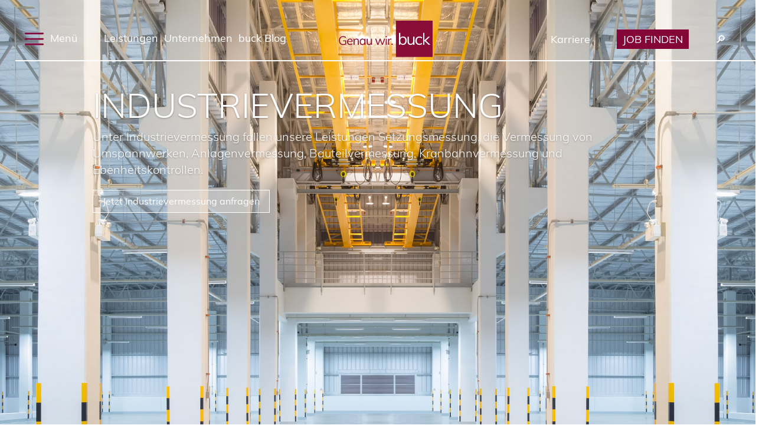

--- FILE ---
content_type: text/html; charset=UTF-8
request_url: https://www.buck-vermessung.de/leistungen/ingenieurvermessung/industrievermessungen/
body_size: 38243
content:
<!DOCTYPE html>
<html lang="de-DE">
<head><meta charset="UTF-8" /><script>if(navigator.userAgent.match(/MSIE|Internet Explorer/i)||navigator.userAgent.match(/Trident\/7\..*?rv:11/i)){var href=document.location.href;if(!href.match(/[?&]nowprocket/)){if(href.indexOf("?")==-1){if(href.indexOf("#")==-1){document.location.href=href+"?nowprocket=1"}else{document.location.href=href.replace("#","?nowprocket=1#")}}else{if(href.indexOf("#")==-1){document.location.href=href+"&nowprocket=1"}else{document.location.href=href.replace("#","&nowprocket=1#")}}}}</script><script>(()=>{class RocketLazyLoadScripts{constructor(){this.v="2.0.4",this.userEvents=["keydown","keyup","mousedown","mouseup","mousemove","mouseover","mouseout","touchmove","touchstart","touchend","touchcancel","wheel","click","dblclick","input"],this.attributeEvents=["onblur","onclick","oncontextmenu","ondblclick","onfocus","onmousedown","onmouseenter","onmouseleave","onmousemove","onmouseout","onmouseover","onmouseup","onmousewheel","onscroll","onsubmit"]}async t(){this.i(),this.o(),/iP(ad|hone)/.test(navigator.userAgent)&&this.h(),this.u(),this.l(this),this.m(),this.k(this),this.p(this),this._(),await Promise.all([this.R(),this.L()]),this.lastBreath=Date.now(),this.S(this),this.P(),this.D(),this.O(),this.M(),await this.C(this.delayedScripts.normal),await this.C(this.delayedScripts.defer),await this.C(this.delayedScripts.async),await this.T(),await this.F(),await this.j(),await this.A(),window.dispatchEvent(new Event("rocket-allScriptsLoaded")),this.everythingLoaded=!0,this.lastTouchEnd&&await new Promise(t=>setTimeout(t,500-Date.now()+this.lastTouchEnd)),this.I(),this.H(),this.U(),this.W()}i(){this.CSPIssue=sessionStorage.getItem("rocketCSPIssue"),document.addEventListener("securitypolicyviolation",t=>{this.CSPIssue||"script-src-elem"!==t.violatedDirective||"data"!==t.blockedURI||(this.CSPIssue=!0,sessionStorage.setItem("rocketCSPIssue",!0))},{isRocket:!0})}o(){window.addEventListener("pageshow",t=>{this.persisted=t.persisted,this.realWindowLoadedFired=!0},{isRocket:!0}),window.addEventListener("pagehide",()=>{this.onFirstUserAction=null},{isRocket:!0})}h(){let t;function e(e){t=e}window.addEventListener("touchstart",e,{isRocket:!0}),window.addEventListener("touchend",function i(o){o.changedTouches[0]&&t.changedTouches[0]&&Math.abs(o.changedTouches[0].pageX-t.changedTouches[0].pageX)<10&&Math.abs(o.changedTouches[0].pageY-t.changedTouches[0].pageY)<10&&o.timeStamp-t.timeStamp<200&&(window.removeEventListener("touchstart",e,{isRocket:!0}),window.removeEventListener("touchend",i,{isRocket:!0}),"INPUT"===o.target.tagName&&"text"===o.target.type||(o.target.dispatchEvent(new TouchEvent("touchend",{target:o.target,bubbles:!0})),o.target.dispatchEvent(new MouseEvent("mouseover",{target:o.target,bubbles:!0})),o.target.dispatchEvent(new PointerEvent("click",{target:o.target,bubbles:!0,cancelable:!0,detail:1,clientX:o.changedTouches[0].clientX,clientY:o.changedTouches[0].clientY})),event.preventDefault()))},{isRocket:!0})}q(t){this.userActionTriggered||("mousemove"!==t.type||this.firstMousemoveIgnored?"keyup"===t.type||"mouseover"===t.type||"mouseout"===t.type||(this.userActionTriggered=!0,this.onFirstUserAction&&this.onFirstUserAction()):this.firstMousemoveIgnored=!0),"click"===t.type&&t.preventDefault(),t.stopPropagation(),t.stopImmediatePropagation(),"touchstart"===this.lastEvent&&"touchend"===t.type&&(this.lastTouchEnd=Date.now()),"click"===t.type&&(this.lastTouchEnd=0),this.lastEvent=t.type,t.composedPath&&t.composedPath()[0].getRootNode()instanceof ShadowRoot&&(t.rocketTarget=t.composedPath()[0]),this.savedUserEvents.push(t)}u(){this.savedUserEvents=[],this.userEventHandler=this.q.bind(this),this.userEvents.forEach(t=>window.addEventListener(t,this.userEventHandler,{passive:!1,isRocket:!0})),document.addEventListener("visibilitychange",this.userEventHandler,{isRocket:!0})}U(){this.userEvents.forEach(t=>window.removeEventListener(t,this.userEventHandler,{passive:!1,isRocket:!0})),document.removeEventListener("visibilitychange",this.userEventHandler,{isRocket:!0}),this.savedUserEvents.forEach(t=>{(t.rocketTarget||t.target).dispatchEvent(new window[t.constructor.name](t.type,t))})}m(){const t="return false",e=Array.from(this.attributeEvents,t=>"data-rocket-"+t),i="["+this.attributeEvents.join("],[")+"]",o="[data-rocket-"+this.attributeEvents.join("],[data-rocket-")+"]",s=(e,i,o)=>{o&&o!==t&&(e.setAttribute("data-rocket-"+i,o),e["rocket"+i]=new Function("event",o),e.setAttribute(i,t))};new MutationObserver(t=>{for(const n of t)"attributes"===n.type&&(n.attributeName.startsWith("data-rocket-")||this.everythingLoaded?n.attributeName.startsWith("data-rocket-")&&this.everythingLoaded&&this.N(n.target,n.attributeName.substring(12)):s(n.target,n.attributeName,n.target.getAttribute(n.attributeName))),"childList"===n.type&&n.addedNodes.forEach(t=>{if(t.nodeType===Node.ELEMENT_NODE)if(this.everythingLoaded)for(const i of[t,...t.querySelectorAll(o)])for(const t of i.getAttributeNames())e.includes(t)&&this.N(i,t.substring(12));else for(const e of[t,...t.querySelectorAll(i)])for(const t of e.getAttributeNames())this.attributeEvents.includes(t)&&s(e,t,e.getAttribute(t))})}).observe(document,{subtree:!0,childList:!0,attributeFilter:[...this.attributeEvents,...e]})}I(){this.attributeEvents.forEach(t=>{document.querySelectorAll("[data-rocket-"+t+"]").forEach(e=>{this.N(e,t)})})}N(t,e){const i=t.getAttribute("data-rocket-"+e);i&&(t.setAttribute(e,i),t.removeAttribute("data-rocket-"+e))}k(t){Object.defineProperty(HTMLElement.prototype,"onclick",{get(){return this.rocketonclick||null},set(e){this.rocketonclick=e,this.setAttribute(t.everythingLoaded?"onclick":"data-rocket-onclick","this.rocketonclick(event)")}})}S(t){function e(e,i){let o=e[i];e[i]=null,Object.defineProperty(e,i,{get:()=>o,set(s){t.everythingLoaded?o=s:e["rocket"+i]=o=s}})}e(document,"onreadystatechange"),e(window,"onload"),e(window,"onpageshow");try{Object.defineProperty(document,"readyState",{get:()=>t.rocketReadyState,set(e){t.rocketReadyState=e},configurable:!0}),document.readyState="loading"}catch(t){console.log("WPRocket DJE readyState conflict, bypassing")}}l(t){this.originalAddEventListener=EventTarget.prototype.addEventListener,this.originalRemoveEventListener=EventTarget.prototype.removeEventListener,this.savedEventListeners=[],EventTarget.prototype.addEventListener=function(e,i,o){o&&o.isRocket||!t.B(e,this)&&!t.userEvents.includes(e)||t.B(e,this)&&!t.userActionTriggered||e.startsWith("rocket-")||t.everythingLoaded?t.originalAddEventListener.call(this,e,i,o):(t.savedEventListeners.push({target:this,remove:!1,type:e,func:i,options:o}),"mouseenter"!==e&&"mouseleave"!==e||t.originalAddEventListener.call(this,e,t.savedUserEvents.push,o))},EventTarget.prototype.removeEventListener=function(e,i,o){o&&o.isRocket||!t.B(e,this)&&!t.userEvents.includes(e)||t.B(e,this)&&!t.userActionTriggered||e.startsWith("rocket-")||t.everythingLoaded?t.originalRemoveEventListener.call(this,e,i,o):t.savedEventListeners.push({target:this,remove:!0,type:e,func:i,options:o})}}J(t,e){this.savedEventListeners=this.savedEventListeners.filter(i=>{let o=i.type,s=i.target||window;return e!==o||t!==s||(this.B(o,s)&&(i.type="rocket-"+o),this.$(i),!1)})}H(){EventTarget.prototype.addEventListener=this.originalAddEventListener,EventTarget.prototype.removeEventListener=this.originalRemoveEventListener,this.savedEventListeners.forEach(t=>this.$(t))}$(t){t.remove?this.originalRemoveEventListener.call(t.target,t.type,t.func,t.options):this.originalAddEventListener.call(t.target,t.type,t.func,t.options)}p(t){let e;function i(e){return t.everythingLoaded?e:e.split(" ").map(t=>"load"===t||t.startsWith("load.")?"rocket-jquery-load":t).join(" ")}function o(o){function s(e){const s=o.fn[e];o.fn[e]=o.fn.init.prototype[e]=function(){return this[0]===window&&t.userActionTriggered&&("string"==typeof arguments[0]||arguments[0]instanceof String?arguments[0]=i(arguments[0]):"object"==typeof arguments[0]&&Object.keys(arguments[0]).forEach(t=>{const e=arguments[0][t];delete arguments[0][t],arguments[0][i(t)]=e})),s.apply(this,arguments),this}}if(o&&o.fn&&!t.allJQueries.includes(o)){const e={DOMContentLoaded:[],"rocket-DOMContentLoaded":[]};for(const t in e)document.addEventListener(t,()=>{e[t].forEach(t=>t())},{isRocket:!0});o.fn.ready=o.fn.init.prototype.ready=function(i){function s(){parseInt(o.fn.jquery)>2?setTimeout(()=>i.bind(document)(o)):i.bind(document)(o)}return"function"==typeof i&&(t.realDomReadyFired?!t.userActionTriggered||t.fauxDomReadyFired?s():e["rocket-DOMContentLoaded"].push(s):e.DOMContentLoaded.push(s)),o([])},s("on"),s("one"),s("off"),t.allJQueries.push(o)}e=o}t.allJQueries=[],o(window.jQuery),Object.defineProperty(window,"jQuery",{get:()=>e,set(t){o(t)}})}P(){const t=new Map;document.write=document.writeln=function(e){const i=document.currentScript,o=document.createRange(),s=i.parentElement;let n=t.get(i);void 0===n&&(n=i.nextSibling,t.set(i,n));const c=document.createDocumentFragment();o.setStart(c,0),c.appendChild(o.createContextualFragment(e)),s.insertBefore(c,n)}}async R(){return new Promise(t=>{this.userActionTriggered?t():this.onFirstUserAction=t})}async L(){return new Promise(t=>{document.addEventListener("DOMContentLoaded",()=>{this.realDomReadyFired=!0,t()},{isRocket:!0})})}async j(){return this.realWindowLoadedFired?Promise.resolve():new Promise(t=>{window.addEventListener("load",t,{isRocket:!0})})}M(){this.pendingScripts=[];this.scriptsMutationObserver=new MutationObserver(t=>{for(const e of t)e.addedNodes.forEach(t=>{"SCRIPT"!==t.tagName||t.noModule||t.isWPRocket||this.pendingScripts.push({script:t,promise:new Promise(e=>{const i=()=>{const i=this.pendingScripts.findIndex(e=>e.script===t);i>=0&&this.pendingScripts.splice(i,1),e()};t.addEventListener("load",i,{isRocket:!0}),t.addEventListener("error",i,{isRocket:!0}),setTimeout(i,1e3)})})})}),this.scriptsMutationObserver.observe(document,{childList:!0,subtree:!0})}async F(){await this.X(),this.pendingScripts.length?(await this.pendingScripts[0].promise,await this.F()):this.scriptsMutationObserver.disconnect()}D(){this.delayedScripts={normal:[],async:[],defer:[]},document.querySelectorAll("script[type$=rocketlazyloadscript]").forEach(t=>{t.hasAttribute("data-rocket-src")?t.hasAttribute("async")&&!1!==t.async?this.delayedScripts.async.push(t):t.hasAttribute("defer")&&!1!==t.defer||"module"===t.getAttribute("data-rocket-type")?this.delayedScripts.defer.push(t):this.delayedScripts.normal.push(t):this.delayedScripts.normal.push(t)})}async _(){await this.L();let t=[];document.querySelectorAll("script[type$=rocketlazyloadscript][data-rocket-src]").forEach(e=>{let i=e.getAttribute("data-rocket-src");if(i&&!i.startsWith("data:")){i.startsWith("//")&&(i=location.protocol+i);try{const o=new URL(i).origin;o!==location.origin&&t.push({src:o,crossOrigin:e.crossOrigin||"module"===e.getAttribute("data-rocket-type")})}catch(t){}}}),t=[...new Map(t.map(t=>[JSON.stringify(t),t])).values()],this.Y(t,"preconnect")}async G(t){if(await this.K(),!0!==t.noModule||!("noModule"in HTMLScriptElement.prototype))return new Promise(e=>{let i;function o(){(i||t).setAttribute("data-rocket-status","executed"),e()}try{if(navigator.userAgent.includes("Firefox/")||""===navigator.vendor||this.CSPIssue)i=document.createElement("script"),[...t.attributes].forEach(t=>{let e=t.nodeName;"type"!==e&&("data-rocket-type"===e&&(e="type"),"data-rocket-src"===e&&(e="src"),i.setAttribute(e,t.nodeValue))}),t.text&&(i.text=t.text),t.nonce&&(i.nonce=t.nonce),i.hasAttribute("src")?(i.addEventListener("load",o,{isRocket:!0}),i.addEventListener("error",()=>{i.setAttribute("data-rocket-status","failed-network"),e()},{isRocket:!0}),setTimeout(()=>{i.isConnected||e()},1)):(i.text=t.text,o()),i.isWPRocket=!0,t.parentNode.replaceChild(i,t);else{const i=t.getAttribute("data-rocket-type"),s=t.getAttribute("data-rocket-src");i?(t.type=i,t.removeAttribute("data-rocket-type")):t.removeAttribute("type"),t.addEventListener("load",o,{isRocket:!0}),t.addEventListener("error",i=>{this.CSPIssue&&i.target.src.startsWith("data:")?(console.log("WPRocket: CSP fallback activated"),t.removeAttribute("src"),this.G(t).then(e)):(t.setAttribute("data-rocket-status","failed-network"),e())},{isRocket:!0}),s?(t.fetchPriority="high",t.removeAttribute("data-rocket-src"),t.src=s):t.src="data:text/javascript;base64,"+window.btoa(unescape(encodeURIComponent(t.text)))}}catch(i){t.setAttribute("data-rocket-status","failed-transform"),e()}});t.setAttribute("data-rocket-status","skipped")}async C(t){const e=t.shift();return e?(e.isConnected&&await this.G(e),this.C(t)):Promise.resolve()}O(){this.Y([...this.delayedScripts.normal,...this.delayedScripts.defer,...this.delayedScripts.async],"preload")}Y(t,e){this.trash=this.trash||[];let i=!0;var o=document.createDocumentFragment();t.forEach(t=>{const s=t.getAttribute&&t.getAttribute("data-rocket-src")||t.src;if(s&&!s.startsWith("data:")){const n=document.createElement("link");n.href=s,n.rel=e,"preconnect"!==e&&(n.as="script",n.fetchPriority=i?"high":"low"),t.getAttribute&&"module"===t.getAttribute("data-rocket-type")&&(n.crossOrigin=!0),t.crossOrigin&&(n.crossOrigin=t.crossOrigin),t.integrity&&(n.integrity=t.integrity),t.nonce&&(n.nonce=t.nonce),o.appendChild(n),this.trash.push(n),i=!1}}),document.head.appendChild(o)}W(){this.trash.forEach(t=>t.remove())}async T(){try{document.readyState="interactive"}catch(t){}this.fauxDomReadyFired=!0;try{await this.K(),this.J(document,"readystatechange"),document.dispatchEvent(new Event("rocket-readystatechange")),await this.K(),document.rocketonreadystatechange&&document.rocketonreadystatechange(),await this.K(),this.J(document,"DOMContentLoaded"),document.dispatchEvent(new Event("rocket-DOMContentLoaded")),await this.K(),this.J(window,"DOMContentLoaded"),window.dispatchEvent(new Event("rocket-DOMContentLoaded"))}catch(t){console.error(t)}}async A(){try{document.readyState="complete"}catch(t){}try{await this.K(),this.J(document,"readystatechange"),document.dispatchEvent(new Event("rocket-readystatechange")),await this.K(),document.rocketonreadystatechange&&document.rocketonreadystatechange(),await this.K(),this.J(window,"load"),window.dispatchEvent(new Event("rocket-load")),await this.K(),window.rocketonload&&window.rocketonload(),await this.K(),this.allJQueries.forEach(t=>t(window).trigger("rocket-jquery-load")),await this.K(),this.J(window,"pageshow");const t=new Event("rocket-pageshow");t.persisted=this.persisted,window.dispatchEvent(t),await this.K(),window.rocketonpageshow&&window.rocketonpageshow({persisted:this.persisted})}catch(t){console.error(t)}}async K(){Date.now()-this.lastBreath>45&&(await this.X(),this.lastBreath=Date.now())}async X(){return document.hidden?new Promise(t=>setTimeout(t)):new Promise(t=>requestAnimationFrame(t))}B(t,e){return e===document&&"readystatechange"===t||(e===document&&"DOMContentLoaded"===t||(e===window&&"DOMContentLoaded"===t||(e===window&&"load"===t||e===window&&"pageshow"===t)))}static run(){(new RocketLazyLoadScripts).t()}}RocketLazyLoadScripts.run()})();</script>
	
	
	<meta http-equiv="X-UA-Compatible" content="IE=edge"><link rel="preload" href="/wp-content/themes/fonts/Mulish-Black.woff2" as="font" type="font/woff2" crossorigin="anonymous"/><link rel="preload" href="/wp-content/themes/fonts/Mulish-BlackItalic.woff2" as="font" type="font/woff2" crossorigin="anonymous"/><link rel="preload" href="/wp-content/themes/fonts/Mulish-Bold.woff2" as="font" type="font/woff2" crossorigin="anonymous"/><link rel="preload" href="/wp-content/themes/fonts/Mulish-BoldItalic.woff2" as="font" type="font/woff2" crossorigin="anonymous"/><link rel="preload" href="/wp-content/themes/fonts/Mulish-ExtraBlack.woff2" as="font" type="font/woff2" crossorigin="anonymous"/><link rel="preload" href="/wp-content/themes/fonts/Mulish-ExtraBlackItalic.woff2" as="font" type="font/woff2" crossorigin="anonymous"/><link rel="preload" href="/wp-content/themes/fonts/Mulish-ExtraBold.woff2" as="font" type="font/woff2" crossorigin="anonymous"/><link rel="preload" href="/wp-content/themes/fonts/Mulish-ExtraBoldItalic.woff2" as="font" type="font/woff2" crossorigin="anonymous"/><link rel="preload" href="/wp-content/themes/fonts/Mulish-ExtraLight.woff2" as="font" type="font/woff2" crossorigin="anonymous"/><link rel="preload" href="/wp-content/themes/fonts/Mulish-ExtraLightItalic.woff2" as="font" type="font/woff2" crossorigin="anonymous"/><link rel="preload" href="/wp-content/themes/fonts/Mulish-Italic.woff2" as="font" type="font/woff2" crossorigin="anonymous"/><link rel="preload" href="/wp-content/themes/fonts/Mulish-Light.woff2" as="font" type="font/woff2" crossorigin="anonymous"/><link rel="preload" href="/wp-content/themes/fonts/Mulish-LightItalic.woff2" as="font" type="font/woff2" crossorigin="anonymous"/><link rel="preload" href="/wp-content/themes/fonts/Mulish-Medium.woff2" as="font" type="font/woff2" crossorigin="anonymous"/><link rel="preload" href="/wp-content/themes/fonts/Mulish-MediumItalic.woff2" as="font" type="font/woff2" crossorigin="anonymous"/><link rel="preload" href="/wp-content/themes/fonts/Mulish-Regular.woff2" as="font" type="font/woff2" crossorigin="anonymous"/><link rel="preload" href="/wp-content/themes/fonts/Mulish-SemiBold.woff2" as="font" type="font/woff2" crossorigin="anonymous"/><link rel="preload" href="/wp-content/themes/fonts/Mulish-SemiBoldItalic.woff2" as="font" type="font/woff2" crossorigin="anonymous"/><link rel="preload" href="/wp-content/themes/fonts/open-sans-v20-latin-ext_latin-300.woff" as="font" type="font/woff" crossorigin="anonymous"/><link rel="preload" href="/wp-content/themes/fonts/open-sans-v20-latin-ext_latin-300.woff2" as="font" type="font/woff2" crossorigin="anonymous"/><link rel="preload" href="/wp-content/themes/fonts/open-sans-v20-latin-ext_latin-300italic.woff" as="font" type="font/woff" crossorigin="anonymous"/><link rel="preload" href="/wp-content/themes/fonts/open-sans-v20-latin-ext_latin-300italic.woff2" as="font" type="font/woff2" crossorigin="anonymous"/><link rel="preload" href="/wp-content/themes/fonts/open-sans-v20-latin-ext_latin-600.woff" as="font" type="font/woff" crossorigin="anonymous"/><link rel="preload" href="/wp-content/themes/fonts/open-sans-v20-latin-ext_latin-600.woff2" as="font" type="font/woff2" crossorigin="anonymous"/><link rel="preload" href="/wp-content/themes/fonts/open-sans-v20-latin-ext_latin-600italic.woff" as="font" type="font/woff" crossorigin="anonymous"/><link rel="preload" href="/wp-content/themes/fonts/open-sans-v20-latin-ext_latin-600italic.woff2" as="font" type="font/woff2" crossorigin="anonymous"/><link rel="preload" href="/wp-content/themes/fonts/open-sans-v20-latin-ext_latin-700.woff" as="font" type="font/woff" crossorigin="anonymous"/><link rel="preload" href="/wp-content/themes/fonts/open-sans-v20-latin-ext_latin-700.woff2" as="font" type="font/woff2" crossorigin="anonymous"/><link rel="preload" href="/wp-content/themes/fonts/open-sans-v20-latin-ext_latin-700italic.woff" as="font" type="font/woff" crossorigin="anonymous"/><link rel="preload" href="/wp-content/themes/fonts/open-sans-v20-latin-ext_latin-700italic.woff2" as="font" type="font/woff2" crossorigin="anonymous"/><link rel="preload" href="/wp-content/themes/fonts/open-sans-v20-latin-ext_latin-800.woff" as="font" type="font/woff" crossorigin="anonymous"/><link rel="preload" href="/wp-content/themes/fonts/open-sans-v20-latin-ext_latin-800.woff2" as="font" type="font/woff2" crossorigin="anonymous"/><link rel="preload" href="/wp-content/themes/fonts/open-sans-v20-latin-ext_latin-800italic.woff" as="font" type="font/woff" crossorigin="anonymous"/><link rel="preload" href="/wp-content/themes/fonts/open-sans-v20-latin-ext_latin-800italic.woff2" as="font" type="font/woff2" crossorigin="anonymous"/><link rel="preload" href="/wp-content/themes/fonts/open-sans-v20-latin-ext_latin-italic.woff" as="font" type="font/woff" crossorigin="anonymous"/><link rel="preload" href="/wp-content/themes/fonts/open-sans-v20-latin-ext_latin-italic.woff2" as="font" type="font/woff2" crossorigin="anonymous"/><link rel="preload" href="/wp-content/themes/fonts/open-sans-v20-latin-ext_latin-regular.woff" as="font" type="font/woff" crossorigin="anonymous"/><link rel="preload" href="/wp-content/themes/fonts/open-sans-v20-latin-ext_latin-regular.woff2" as="font" type="font/woff2" crossorigin="anonymous"/>
	<link rel="pingback" href="https://www.buck-vermessung.de/xmlrpc.php" />

	<script type="rocketlazyloadscript" data-rocket-type="text/javascript">
		document.documentElement.className = 'js';
	</script>
	<meta name='robots' content='index, follow, max-image-preview:large, max-snippet:-1, max-video-preview:-1' />
<!-- Google tag (gtag.js) consent mode dataLayer added by Site Kit -->
<script type="rocketlazyloadscript" data-rocket-type="text/javascript" id="google_gtagjs-js-consent-mode-data-layer">
/* <![CDATA[ */
window.dataLayer = window.dataLayer || [];function gtag(){dataLayer.push(arguments);}
gtag('consent', 'default', {"ad_personalization":"denied","ad_storage":"denied","ad_user_data":"denied","analytics_storage":"denied","functionality_storage":"denied","security_storage":"denied","personalization_storage":"denied","region":["AT","BE","BG","CH","CY","CZ","DE","DK","EE","ES","FI","FR","GB","GR","HR","HU","IE","IS","IT","LI","LT","LU","LV","MT","NL","NO","PL","PT","RO","SE","SI","SK"],"wait_for_update":500});
window._googlesitekitConsentCategoryMap = {"statistics":["analytics_storage"],"marketing":["ad_storage","ad_user_data","ad_personalization"],"functional":["functionality_storage","security_storage"],"preferences":["personalization_storage"]};
window._googlesitekitConsents = {"ad_personalization":"denied","ad_storage":"denied","ad_user_data":"denied","analytics_storage":"denied","functionality_storage":"denied","security_storage":"denied","personalization_storage":"denied","region":["AT","BE","BG","CH","CY","CZ","DE","DK","EE","ES","FI","FR","GB","GR","HR","HU","IE","IS","IT","LI","LT","LU","LV","MT","NL","NO","PL","PT","RO","SE","SI","SK"],"wait_for_update":500};
/* ]]> */
</script>
<!-- End Google tag (gtag.js) consent mode dataLayer added by Site Kit -->

	<!-- This site is optimized with the Yoast SEO Premium plugin v26.7 (Yoast SEO v26.7) - https://yoast.com/wordpress/plugins/seo/ -->
	<title>Industrievermessung⎜Vermessungsbüro buck Vermessung</title>
<link data-rocket-prefetch href="https://www.googletagmanager.com" rel="dns-prefetch">
<style id="rocket-critical-css">ul{box-sizing:border-box}.wp-block-social-links{background:none;box-sizing:border-box;margin-left:0;padding-left:0;padding-right:0;text-indent:0}.wp-block-social-links .wp-social-link a{border-bottom:0;box-shadow:none;text-decoration:none}.wp-block-social-links .wp-social-link svg{height:1em;width:1em}.wp-block-social-links{font-size:24px}.wp-block-social-links.has-large-icon-size{font-size:36px}.wp-block-social-link{border-radius:9999px;display:block}.wp-block-social-link{height:auto}.wp-block-social-link a{align-items:center;display:flex;line-height:0}.wp-block-social-links .wp-block-social-link.wp-social-link{display:inline-block;margin:0;padding:0}.wp-block-social-links .wp-block-social-link.wp-social-link .wp-block-social-link-anchor,.wp-block-social-links .wp-block-social-link.wp-social-link .wp-block-social-link-anchor svg,.wp-block-social-links .wp-block-social-link.wp-social-link .wp-block-social-link-anchor:visited{color:currentColor;fill:currentColor}.wp-block-spacer{clear:both}:root{--wp-block-synced-color:#7a00df;--wp-block-synced-color--rgb:122,0,223;--wp-bound-block-color:var(--wp-block-synced-color);--wp-editor-canvas-background:#ddd;--wp-admin-theme-color:#007cba;--wp-admin-theme-color--rgb:0,124,186;--wp-admin-theme-color-darker-10:#006ba1;--wp-admin-theme-color-darker-10--rgb:0,107,160.5;--wp-admin-theme-color-darker-20:#005a87;--wp-admin-theme-color-darker-20--rgb:0,90,135;--wp-admin-border-width-focus:2px}:root{--wp--preset--font-size--normal:16px;--wp--preset--font-size--huge:42px}.screen-reader-text{border:0;clip-path:inset(50%);height:1px;margin:-1px;overflow:hidden;padding:0;position:absolute;width:1px;word-wrap:normal!important}:root{--wp-admin-theme-color:#3858e9;--wp-admin-theme-color--rgb:56,88,233;--wp-admin-theme-color-darker-10:#2145e6;--wp-admin-theme-color-darker-10--rgb:33.0384615385,68.7307692308,230.4615384615;--wp-admin-theme-color-darker-20:#183ad6;--wp-admin-theme-color-darker-20--rgb:23.6923076923,58.1538461538,214.3076923077;--wp-admin-border-width-focus:2px}:root{--wp-block-synced-color:#7a00df;--wp-block-synced-color--rgb:122,0,223;--wp-bound-block-color:var(--wp-block-synced-color);--wp-editor-canvas-background:#ddd;--wp-admin-theme-color:#007cba;--wp-admin-theme-color--rgb:0,124,186;--wp-admin-theme-color-darker-10:#006ba1;--wp-admin-theme-color-darker-10--rgb:0,107,160.5;--wp-admin-theme-color-darker-20:#005a87;--wp-admin-theme-color-darker-20--rgb:0,90,135;--wp-admin-border-width-focus:2px}.far,.fas{-moz-osx-font-smoothing:grayscale;-webkit-font-smoothing:antialiased;display:inline-block;font-style:normal;font-variant:normal;text-rendering:auto;line-height:1}.fa-clock:before{content:"\f017"}.fa-envelope:before{content:"\f0e0"}.fa-fax:before{content:"\f1ac"}.fa-map-marker-alt:before{content:"\f3c5"}.fa-phone-alt:before{content:"\f879"}@font-face{font-family:"Font Awesome 5 Free";font-style:normal;font-weight:400;font-display:swap;src:url(https://www.buck-vermessung.de/wp-content/plugins/wpjm-buckextras/assets/webfonts/fa-regular-400.eot);src:url(https://www.buck-vermessung.de/wp-content/plugins/wpjm-buckextras/assets/webfonts/fa-regular-400.eot?#iefix) format("embedded-opentype"),url(https://www.buck-vermessung.de/wp-content/plugins/wpjm-buckextras/assets/webfonts/fa-regular-400.woff2) format("woff2"),url(https://www.buck-vermessung.de/wp-content/plugins/wpjm-buckextras/assets/webfonts/fa-regular-400.woff) format("woff"),url(https://www.buck-vermessung.de/wp-content/plugins/wpjm-buckextras/assets/webfonts/fa-regular-400.ttf) format("truetype"),url(https://www.buck-vermessung.de/wp-content/plugins/wpjm-buckextras/assets/webfonts/fa-regular-400.svg#fontawesome) format("svg")}.far{font-weight:400}@font-face{font-family:"Font Awesome 5 Free";font-style:normal;font-weight:900;font-display:swap;src:url(https://www.buck-vermessung.de/wp-content/plugins/wpjm-buckextras/assets/webfonts/fa-solid-900.eot);src:url(https://www.buck-vermessung.de/wp-content/plugins/wpjm-buckextras/assets/webfonts/fa-solid-900.eot?#iefix) format("embedded-opentype"),url(https://www.buck-vermessung.de/wp-content/plugins/wpjm-buckextras/assets/webfonts/fa-solid-900.woff2) format("woff2"),url(https://www.buck-vermessung.de/wp-content/plugins/wpjm-buckextras/assets/webfonts/fa-solid-900.woff) format("woff"),url(https://www.buck-vermessung.de/wp-content/plugins/wpjm-buckextras/assets/webfonts/fa-solid-900.ttf) format("truetype"),url(https://www.buck-vermessung.de/wp-content/plugins/wpjm-buckextras/assets/webfonts/fa-solid-900.svg#fontawesome) format("svg")}.far,.fas{font-family:"Font Awesome 5 Free"}.fas{font-weight:900}.animated{-webkit-animation-duration:1s;-moz-animation-duration:1s;-o-animation-duration:1s;animation-duration:1s;-webkit-animation-fill-mode:both;-moz-animation-fill-mode:both;-o-animation-fill-mode:both;animation-fill-mode:both}@-webkit-keyframes fadeIn{0%{opacity:0}100%{opacity:1}}@-moz-keyframes fadeIn{0%{opacity:0}100%{opacity:1}}@-o-keyframes fadeIn{0%{opacity:0}100%{opacity:1}}@keyframes fadeIn{0%{opacity:0}100%{opacity:1}}.fadeIn{-webkit-animation-name:fadeIn;-moz-animation-name:fadeIn;-o-animation-name:fadeIn;animation-name:fadeIn}button::-moz-focus-inner{padding:0;border:0}.et_pb_text_align_left{text-align:left}.pum-container,.pum-content,.pum-content+.pum-close,.pum-overlay,.pum-title{background:0 0;border:none;bottom:auto;clear:none;float:none;font-family:inherit;font-size:medium;font-style:normal;font-weight:400;height:auto;left:auto;letter-spacing:normal;line-height:normal;max-height:none;max-width:none;min-height:0;min-width:0;overflow:visible;position:static;right:auto;text-align:left;text-decoration:none;text-indent:0;text-transform:none;top:auto;visibility:visible;white-space:normal;width:auto;z-index:auto}.pum-content,.pum-title{position:relative;z-index:1}.pum-overlay{position:fixed}.pum-overlay{height:100%;width:100%;top:0;left:0;right:0;bottom:0;z-index:1999999999;overflow:initial;display:none}.pum-overlay,.pum-overlay *,.pum-overlay :after,.pum-overlay :before,.pum-overlay:after,.pum-overlay:before{box-sizing:border-box}.pum-container{top:100px;position:absolute;margin-bottom:3em;z-index:1999999999}.pum-container.pum-responsive{left:50%;margin-left:-47.5%;width:95%;height:auto;overflow:visible}@media only screen and (min-width:1024px){.pum-container.pum-responsive.pum-responsive-medium{margin-left:-30%;width:60%}.pum-container.pum-responsive.pum-position-fixed{position:fixed}}@media only screen and (max-width:1024px){.pum-container.pum-responsive.pum-position-fixed{position:absolute}}.pum-container .pum-title{margin-bottom:.5em}.pum-container .pum-content>:last-child{margin-bottom:0}.pum-container .pum-content>:first-child{margin-top:0}.pum-container .pum-content+.pum-close{text-decoration:none;text-align:center;line-height:1;position:absolute;min-width:1em;z-index:2;background-color:transparent}.pum-overlay.pum-overlay-disabled{visibility:hidden}.pum-overlay.pum-overlay-disabled::-webkit-scrollbar{display:block}.pum-overlay.pum-overlay-disabled .pum-container{visibility:visible}.pum-theme-6404,.pum-theme-standard-theme{background-color:rgba(255,255,255,1)}.pum-theme-6404 .pum-container,.pum-theme-standard-theme .pum-container{padding:18px;border-radius:0;border:1px none #000;box-shadow:1px 1px 3px 0 rgba(2,2,2,.23);background-color:rgba(132,6,57,1)}.pum-theme-6404 .pum-title,.pum-theme-standard-theme .pum-title{color:#fff;text-align:left;text-shadow:0 0 0 rgba(2,2,2,.23);font-family:Sans-Serif;font-weight:400;font-size:17px;line-height:39px}.pum-theme-6404 .pum-content,.pum-theme-standard-theme .pum-content{color:#fff;font-family:Sans-Serif;font-weight:400}.pum-theme-6404 .pum-content+.pum-close,.pum-theme-standard-theme .pum-content+.pum-close{position:absolute;height:auto;width:auto;left:auto;right:0;bottom:auto;top:0;padding:8px;color:#840639;font-family:Sans-Serif;font-weight:600;font-size:21px;line-height:19px;border:1px none #fff;border-radius:0;box-shadow:1px 1px 3px 0 rgba(2,2,2,.23);text-shadow:0 0 0 rgba(0,0,0,.23);background-color:rgba(255,255,255,1)}#pum-13730{z-index:1999999999}#pum-6410{z-index:1999999999}a,b,body,div,h1,h4,html,i,li,p,span,ul{margin:0;padding:0;border:0;outline:0;font-size:100%;-ms-text-size-adjust:100%;-webkit-text-size-adjust:100%;vertical-align:baseline;background:transparent}body{line-height:1}ul{list-style:none}:focus{outline:0}body{font-family:Open Sans,Arial,sans-serif;font-size:14px;color:#666;background-color:#fff;line-height:1.7em;font-weight:500;-webkit-font-smoothing:antialiased;-moz-osx-font-smoothing:grayscale}body.et_cover_background{background-size:cover!important;background-position:top!important;background-repeat:no-repeat!important;background-attachment:fixed}a{color:#2ea3f2}a{text-decoration:none}p{padding-bottom:1em}p:not(.has-background):last-of-type{padding-bottom:0}i{font-style:italic}h1,h4{color:#333;padding-bottom:10px;line-height:1em;font-weight:500}h1{font-size:30px}h4{font-size:18px}button{font-family:inherit}*{-webkit-box-sizing:border-box;box-sizing:border-box}.et_pb_bg_layout_dark,.et_pb_bg_layout_dark h4{color:#fff!important}.et_pb_module.et_pb_text_align_left{text-align:left}.et_pb_css_mix_blend_mode_passthrough{mix-blend-mode:unset!important}.et_pb_module,.et_pb_with_background{position:relative;background-size:cover;background-position:50%;background-repeat:no-repeat}.screen-reader-text{border:0;clip:rect(1px,1px,1px,1px);-webkit-clip-path:inset(50%);clip-path:inset(50%);height:1px;margin:-1px;overflow:hidden;padding:0;position:absolute!important;width:1px;word-wrap:normal!important}.et_pb_module{-webkit-animation-timing-function:linear;animation-timing-function:linear;-webkit-animation-duration:.2s;animation-duration:.2s}@-webkit-keyframes fadeIn{0%{opacity:0}to{opacity:1}}@keyframes fadeIn{0%{opacity:0}to{opacity:1}}@media (min-width:981px){.et_pb_section div.et_pb_row .et_pb_column .et_pb_module:last-child{margin-bottom:0}}@media (max-width:980px){.et_pb_column .et_pb_module{margin-bottom:30px}.et_pb_row .et_pb_column .et_pb_module:last-child{margin-bottom:0}}.et_pb_section{position:relative;background-color:#fff;background-position:50%;background-size:100%;background-size:cover}@media (min-width:981px){.et_pb_section{padding:4% 0}}@media (max-width:980px){.et_pb_section{padding:50px 0}}.et_pb_row{width:80%;max-width:1080px;margin:auto;position:relative}.et_pb_row:after{content:"";display:block;clear:both;visibility:hidden;line-height:0;height:0;width:0}.et_pb_column{float:left;background-size:cover;background-position:50%;position:relative;z-index:2;min-height:1px}.et_pb_row .et_pb_column.et-last-child,.et_pb_row .et_pb_column:last-child{margin-right:0!important}.et_pb_column,.et_pb_row{background-size:cover;background-position:50%;background-repeat:no-repeat}@media (min-width:981px){.et_pb_row{padding:2% 0}.et_pb_row .et_pb_column.et-last-child,.et_pb_row .et_pb_column:last-child{margin-right:0!important}}@media (max-width:980px){.et_pb_row{max-width:1080px}.et_pb_row{padding:30px 0}.et_pb_column{width:100%;margin-bottom:30px}.et_pb_row .et_pb_column.et-last-child,.et_pb_row .et_pb_column:last-child{margin-bottom:0}}@media (max-width:479px){.et_pb_column{width:100%!important}}button::-moz-focus-inner{padding:0;border:0}@media (min-width:981px){.et_pb_gutters3 .et_pb_column{margin-right:5.5%}.et_pb_gutters3 .et_pb_column_4_4{width:100%}.et_pb_gutters3 .et_pb_column_4_4 .et_pb_module{margin-bottom:2.75%}}.et_pb_blurb_content{max-width:550px;margin:0 auto;position:relative;text-align:center;word-wrap:break-word;width:100%}.et_pb_blurb.et_pb_text_align_left .et_pb_blurb_content .et_pb_blurb_container{text-align:left}.et_pb_blurb_content p:last-of-type{padding-bottom:0}:root{--fliesstext:#333;--hellgrau:#666;--buckrot:#930537;--weiss:#fff;--ueberschrift:#313131}@font-face{font-family:'Mulish';font-style:normal;font-weight:300;font-display:swap;src:local(''),url(https://www.buck-vermessung.de/wp-content/themes/fonts/Mulish-Light.woff2) format('woff2'),url(https://www.buck-vermessung.de/wp-content/themes/fonts/Mulish-Light.ttf) format('truetype')}@font-face{font-family:'Mulish';font-style:italic;font-weight:300;font-display:swap;src:local(''),url(https://www.buck-vermessung.de/wp-content/themes/fonts/Mulish-LightItalic.woff2) format('woff2'),url(https://www.buck-vermessung.de/wp-content/themes/fonts/Mulish-LightItalic.ttf) format('truetype')}@font-face{font-family:'Mulish';font-style:normal;font-weight:400;font-display:swap;src:local(''),url(https://www.buck-vermessung.de/wp-content/themes/fonts/Mulish-Regular.woff2) format('woff2'),url(https://www.buck-vermessung.de/wp-content/themes/fonts/Mulish-Regular.ttf) format('truetype')}@font-face{font-family:'Mulish';font-style:italic;font-weight:400;font-display:swap;src:local(''),url(https://www.buck-vermessung.de/wp-content/themes/fonts/Mulish-Italic.woff2) format('woff2'),url(https://www.buck-vermessung.de/wp-content/themes/fonts/Mulish-Italic.ttf) format('truetype')}@font-face{font-family:'Mulish';font-style:normal;font-weight:600;font-display:swap;src:local(''),url(https://www.buck-vermessung.de/wp-content/themes/fonts/Mulish-SemiBold.woff2) format('woff2'),url(https://www.buck-vermessung.de/wp-content/themes/fonts/Mulish-SemiBold.ttf) format('truetype')}@font-face{font-family:'Mulish';font-style:italic;font-weight:600;font-display:swap;src:local(''),url(https://www.buck-vermessung.de/wp-content/themes/fonts/Mulish-SemiBoldItalic.woff2) format('woff2'),url(https://www.buck-vermessung.de/wp-content/themes/fonts/Mulish-SemiBoldItalic.ttf) format('truetype')}@font-face{font-family:'Mulish';font-style:normal;font-weight:700;font-display:swap;src:local(''),url(https://www.buck-vermessung.de/wp-content/themes/fonts/Mulish-Bold.woff2) format('woff2'),url(https://www.buck-vermessung.de/wp-content/themes/fonts/Mulish-Bold.ttf) format('truetype')}@font-face{font-family:'Mulish';font-style:italic;font-weight:700;font-display:swap;src:local(''),url(https://www.buck-vermessung.de/wp-content/themes/fonts/Mulish-BoldItalic.woff2) format('woff2'),url(https://www.buck-vermessung.de/wp-content/themes/fonts/Mulish-BoldItalic.ttf) format('truetype')}@font-face{font-family:'Mulish';font-style:normal;font-weight:800;font-display:swap;src:local(''),url(https://www.buck-vermessung.de/wp-content/themes/fonts/Mulish-ExtraBold.woff2) format('woff2'),url(https://www.buck-vermessung.de/wp-content/themes/fonts/Mulish-ExtraBold.ttf) format('truetype')}@font-face{font-family:'Mulish';font-style:italic;font-weight:800;font-display:swap;src:local(''),url(https://www.buck-vermessung.de/wp-content/themes/fonts/Mulish-ExtraBoldItalic.woff2) format('woff2'),url(https://www.buck-vermessung.de/wp-content/themes/fonts/Mulish-ExtraBoldItalic.ttf) format('truetype')}body{font-family:"Mulish","Open Sans",Arial,sans-serif;-webkit-hyphens:auto;-ms-hyphens:auto;hyphens:auto}body{font-size:18px}body{color:#333333}h1,h4{color:#333333}body{line-height:1.6em}body{font-weight:100}.et_pb_row{max-width:1600px}a{color:#666666}h1{font-size:38px}h4{font-size:22px}h1{font-weight:100}h4{font-weight:100}</style><link rel="preload" data-rocket-preload as="image" href="https://www.buck-vermessung.de/wp-content/uploads/2023/09/buck-vermessung-industrievermessung.jpg" fetchpriority="high">
	<meta name="description" content="Leistungen Industrievermessung ✅ Setzungsmessung ✅ Vermessung von Umspannwerken ✅ Anlagenvermessung ✅ Bauteilvermessung ✅ Kranbahnvermessung + Ebenheitskontrolle" />
	<link rel="canonical" href="https://www.buck-vermessung.de/leistungen/ingenieurvermessung/industrievermessungen/" />
	<meta property="og:locale" content="de_DE" />
	<meta property="og:type" content="article" />
	<meta property="og:title" content="Industrievermessungen" />
	<meta property="og:description" content="Leistungen Industrievermessung ✅ Setzungsmessung ✅ Vermessung von Umspannwerken ✅ Anlagenvermessung ✅ Bauteilvermessung ✅ Kranbahnvermessung + Ebenheitskontrolle" />
	<meta property="og:url" content="https://www.buck-vermessung.de/leistungen/ingenieurvermessung/industrievermessungen/" />
	<meta property="og:site_name" content="buck Vermessung" />
	<meta property="article:publisher" content="https://www.facebook.com/buck.Vermessung/" />
	<meta property="article:modified_time" content="2025-12-11T11:49:20+00:00" />
	<meta property="og:image" content="https://www.buck-vermessung.de/wp-content/uploads/2024/05/cropped-buck-logo-2024.jpg" />
	<meta property="og:image:width" content="512" />
	<meta property="og:image:height" content="512" />
	<meta property="og:image:type" content="image/jpeg" />
	<meta name="twitter:card" content="summary_large_image" />
	<meta name="twitter:label1" content="Geschätzte Lesezeit" />
	<meta name="twitter:data1" content="16 Minuten" />
	<!-- / Yoast SEO Premium plugin. -->


<link rel='dns-prefetch' href='//www.googletagmanager.com' />

<link rel="alternate" type="application/rss+xml" title="buck Vermessung &raquo; Feed" href="https://www.buck-vermessung.de/feed/" />
<link rel="alternate" type="application/rss+xml" title="buck Vermessung &raquo; Kommentar-Feed" href="https://www.buck-vermessung.de/comments/feed/" />
<link rel="alternate" title="oEmbed (JSON)" type="application/json+oembed" href="https://www.buck-vermessung.de/wp-json/oembed/1.0/embed?url=https%3A%2F%2Fwww.buck-vermessung.de%2Fleistungen%2Fingenieurvermessung%2Findustrievermessungen%2F&#038;lang=de" />
<link rel="alternate" title="oEmbed (XML)" type="text/xml+oembed" href="https://www.buck-vermessung.de/wp-json/oembed/1.0/embed?url=https%3A%2F%2Fwww.buck-vermessung.de%2Fleistungen%2Fingenieurvermessung%2Findustrievermessungen%2F&#038;format=xml&#038;lang=de" />
<meta content="DiviChild v.1 License: GNU General Public" name="generator"/><link rel='preload'  href='https://www.buck-vermessung.de/wp-includes/css/dist/components/style.min.css?ver=6.9' data-rocket-async="style" as="style" onload="this.onload=null;this.rel='stylesheet'" onerror="this.removeAttribute('data-rocket-async')"  type='text/css' media='all' />
<link rel='preload'  href='https://www.buck-vermessung.de/wp-includes/css/dist/preferences/style.min.css?ver=6.9' data-rocket-async="style" as="style" onload="this.onload=null;this.rel='stylesheet'" onerror="this.removeAttribute('data-rocket-async')"  type='text/css' media='all' />
<link rel='preload'  href='https://www.buck-vermessung.de/wp-includes/css/dist/block-editor/style.min.css?ver=6.9' data-rocket-async="style" as="style" onload="this.onload=null;this.rel='stylesheet'" onerror="this.removeAttribute('data-rocket-async')"  type='text/css' media='all' />
<link data-minify="1" rel='preload'  href='https://www.buck-vermessung.de/wp-content/cache/min/1/wp-content/plugins/popup-maker/dist/packages/block-library-style.css?ver=1768439611' data-rocket-async="style" as="style" onload="this.onload=null;this.rel='stylesheet'" onerror="this.removeAttribute('data-rocket-async')"  type='text/css' media='all' />
<link data-minify="1" rel='preload'  href='https://www.buck-vermessung.de/wp-content/cache/min/1/wp-content/plugins/honeypot/includes/css/wpa.css?ver=1768439611' data-rocket-async="style" as="style" onload="this.onload=null;this.rel='stylesheet'" onerror="this.removeAttribute('data-rocket-async')"  type='text/css' media='all' />
<link data-minify="1" rel='preload'  href='https://www.buck-vermessung.de/wp-content/cache/min/1/wp-content/plugins/wp-job-manager/assets/dist/css/job-listings.css?ver=1768439611' data-rocket-async="style" as="style" onload="this.onload=null;this.rel='stylesheet'" onerror="this.removeAttribute('data-rocket-async')"  type='text/css' media='all' />
<link data-minify="1" rel='preload'  href='https://www.buck-vermessung.de/wp-content/cache/min/1/wp-content/plugins/wpjm-buckextras/assets/css/css.css?ver=1768439611' data-rocket-async="style" as="style" onload="this.onload=null;this.rel='stylesheet'" onerror="this.removeAttribute('data-rocket-async')"  type='text/css' media='all' />
<link data-minify="1" rel='preload'  href='https://www.buck-vermessung.de/wp-content/cache/min/1/wp-content/plugins/wpjm-buckextras/assets/css/all.min.css?ver=1768439611' data-rocket-async="style" as="style" onload="this.onload=null;this.rel='stylesheet'" onerror="this.removeAttribute('data-rocket-async')"  type='text/css' media='all' />
<link data-minify="1" rel='preload'  href='https://www.buck-vermessung.de/wp-content/cache/min/1/wp-content/plugins/addons-for-divi/assets/css/modules-style.css?ver=1768439611' data-rocket-async="style" as="style" onload="this.onload=null;this.rel='stylesheet'" onerror="this.removeAttribute('data-rocket-async')"  type='text/css' media='all' />
<link data-minify="1" rel='preload'  href='https://www.buck-vermessung.de/wp-content/cache/min/1/wp-content/plugins/addons-for-divi/assets/libs/magnific-popup/magnific-popup.css?ver=1768439611' data-rocket-async="style" as="style" onload="this.onload=null;this.rel='stylesheet'" onerror="this.removeAttribute('data-rocket-async')"  type='text/css' media='all' />
<link data-minify="1" rel='preload'  href='https://www.buck-vermessung.de/wp-content/cache/min/1/wp-content/plugins/addons-for-divi/assets/css/frontend.css?ver=1768439611' data-rocket-async="style" as="style" onload="this.onload=null;this.rel='stylesheet'" onerror="this.removeAttribute('data-rocket-async')"  type='text/css' media='all' />
<link rel='preload'  href='https://www.buck-vermessung.de/wp-content/plugins/Divi-Blog-Extras/styles/style.min.css?ver=2.7.0' data-rocket-async="style" as="style" onload="this.onload=null;this.rel='stylesheet'" onerror="this.removeAttribute('data-rocket-async')"  type='text/css' media='all' />
<link rel='preload'  href='https://www.buck-vermessung.de/wp-content/plugins/divi-breadcrumbs-module/styles/style.min.css?ver=2.0.0' data-rocket-async="style" as="style" onload="this.onload=null;this.rel='stylesheet'" onerror="this.removeAttribute('data-rocket-async')"  type='text/css' media='all' />
<link rel='preload'  href='https://www.buck-vermessung.de/wp-content/plugins/schema-and-structured-data-for-wp/modules/divi-builder/styles/style.min.css?ver=1.0.0' data-rocket-async="style" as="style" onload="this.onload=null;this.rel='stylesheet'" onerror="this.removeAttribute('data-rocket-async')"  type='text/css' media='all' />
<link data-minify="1" rel='preload'  href='https://www.buck-vermessung.de/wp-content/cache/min/1/wp-content/uploads/pum/pum-site-styles.css?ver=1768439611' data-rocket-async="style" as="style" onload="this.onload=null;this.rel='stylesheet'" onerror="this.removeAttribute('data-rocket-async')"  type='text/css' media='all' />
<link data-minify="1" rel='preload'  href='https://www.buck-vermessung.de/wp-content/cache/min/1/wp-content/themes/Divi/style-static.min.css?ver=1768439612' data-rocket-async="style" as="style" onload="this.onload=null;this.rel='stylesheet'" onerror="this.removeAttribute('data-rocket-async')"  type='text/css' media='all' />
<link data-minify="1" rel='preload'  href='https://www.buck-vermessung.de/wp-content/cache/min/1/wp-content/themes/Divi-child/style.css?ver=1768439612' data-rocket-async="style" as="style" onload="this.onload=null;this.rel='stylesheet'" onerror="this.removeAttribute('data-rocket-async')"  type='text/css' media='all' />
<script type="rocketlazyloadscript" data-rocket-type="text/javascript" data-rocket-src="https://www.buck-vermessung.de/wp-includes/js/jquery/jquery.min.js?ver=3.7.1" id="jquery-core-js"></script>
<script type="rocketlazyloadscript" data-rocket-type="text/javascript" data-rocket-src="https://www.buck-vermessung.de/wp-includes/js/jquery/jquery-migrate.min.js?ver=3.4.1" id="jquery-migrate-js" data-rocket-defer defer></script>
<script type="rocketlazyloadscript" data-rocket-type="text/javascript" data-rocket-src="https://www.buck-vermessung.de/wp-content/plugins/wpjm-buckextras/assets/js/jquery.min.js?ver=6.9" id="buck-extras-jquery-js"></script>
<script type="rocketlazyloadscript" data-minify="1" data-rocket-type="text/javascript" data-rocket-src="https://www.buck-vermessung.de/wp-content/cache/min/1/wp-content/plugins/wpjm-buckextras/assets/js/js.js?ver=1768439612" id="buck-extras-js-js" data-rocket-defer defer></script>

<!-- Google Tag (gtac.js) durch Site-Kit hinzugefügt -->
<!-- Von Site Kit hinzugefügtes Google-Analytics-Snippet -->
<script type="rocketlazyloadscript" data-rocket-type="text/javascript" data-rocket-src="https://www.googletagmanager.com/gtag/js?id=G-NGWMYF733Y" id="google_gtagjs-js" async></script>
<script type="rocketlazyloadscript" data-rocket-type="text/javascript" id="google_gtagjs-js-after">
/* <![CDATA[ */
window.dataLayer = window.dataLayer || [];function gtag(){dataLayer.push(arguments);}
gtag("set","linker",{"domains":["www.buck-vermessung.de"]});
gtag("js", new Date());
gtag("set", "developer_id.dZTNiMT", true);
gtag("config", "G-NGWMYF733Y");
//# sourceURL=google_gtagjs-js-after
/* ]]> */
</script>
<link rel="https://api.w.org/" href="https://www.buck-vermessung.de/wp-json/" /><link rel="alternate" title="JSON" type="application/json" href="https://www.buck-vermessung.de/wp-json/wp/v2/pages/954" /><link rel="EditURI" type="application/rsd+xml" title="RSD" href="https://www.buck-vermessung.de/xmlrpc.php?rsd" />
<meta name="generator" content="WordPress 6.9" />
<link rel='shortlink' href='https://www.buck-vermessung.de/?p=954' />
<meta name="generator" content="Site Kit by Google 1.170.0" /><meta name="viewport" content="width=device-width, initial-scale=1.0, maximum-scale=1.0, user-scalable=0" />

<script type="application/ld+json" class="saswp-schema-markup-output">
[{"@context":"https:\/\/schema.org\/","@type":"WebPage","inLanguage":"","name":"Industrievermessung\u239cVermessungsb\u00fcro buck Vermessung","url":"https:\/\/www.buck-vermessung.de\/leistungen\/ingenieurvermessung\/industrievermessungen\/","lastReviewed":"2021-05-04T01:16:28+02:00","dateCreated":"","reviewedBy":{"@type":"Organization","logo":{"@type":"ImageObject","url":"https:\/\/www.buck-vermessung.de\/wp-content\/uploads\/2020\/06\/buck-logo.jpg","width":"1000","height":"1000"},"name":"Buck Vermessung"},"description":"Unter Industrievermessung fallen unsere Leistungen Setzungsmessung, die Vermessung von Umspannwerken, Anlagenvermessung, Bauteilvermessung, Kranbahnvermessung und Ebenheitskontrollen. In allen diesen Bereichen werden Industrievermessungen wegen dauherhaften Verschlei\u00dfes oder wegen Senkungen durch das Gewicht von Objekten oder aufgrund von Abnutzung durch regelm\u00e4\u00dfigen Betrieb durchgefu\u0308hrt, um die Funktionalit\u00e4t zu sichern und rechtzeitig Gegenma\u00dfnahmen ergreifen zu k\u00f6nnen.\r\n\r\nDie genutzten Messinstrumente und Messmethoden richten wir exakt auf Ihre Anforderungen und das zu vermessende Objekt aus \u2013 fu\u0308r bestm\u00f6gliche und h\u00f6chst pr\u00e4zise Ergebnisse.","mainEntity":{"@type":"Article","mainEntityOfPage":"https:\/\/www.buck-vermessung.de\/leistungen\/ingenieurvermessung\/industrievermessungen\/","image":"https:\/\/www.buck-vermessung.de\/wp-content\/uploads\/2020\/12\/industrievermessung-600.jpg","headline":"Industrievermessung\u239cVermessungsb\u00fcro buck Vermessung","description":"Unter Industrievermessung fallen unsere Leistungen Setzungsmessung, die Vermessung von Umspannwerken, Anlagenvermessung, Bauteilvermessung, Kranbahnvermessung und Ebenheitskontrollen. In allen diesen Bereichen werden Industrievermessungen wegen dauherhaften Verschlei\u00dfes oder wegen Senkungen durch das Gewicht von Objekten oder aufgrund von Abnutzung durch regelm\u00e4\u00dfigen Betrieb durchgefu\u0308hrt, um die Funktionalit\u00e4t zu sichern und rechtzeitig Gegenma\u00dfnahmen ergreifen zu k\u00f6nnen.\r\n\r\nDie genutzten Messinstrumente und Messmethoden richten wir exakt auf Ihre Anforderungen und das zu vermessende Objekt aus \u2013 fu\u0308r bestm\u00f6gliche und h\u00f6chst pr\u00e4zise Ergebnisse.","keywords":"vermessungsb\u00fcro buck Vermessung industrievermessung setzungsvermessung umspannwerk anlagenvermessung bauteilvermessung kranbahnvermessung ebenheitskontrolle","articleSection":"","datePublished":"2018-10-29T01:16:28+01:00","dateModified":"2021-05-04T12:49:20+02:00","publisher":{"@type":"Organization","logo":{"@type":"ImageObject","url":"https:\/\/www.buck-vermessung.de\/wp-content\/uploads\/2020\/06\/buck-logo.jpg","width":"1000","height":"1000"},"name":"Buck Vermessung"},"author":{"@type":"Organization","name":"buck Vermessung","description":"","url":""}}}]
</script>

<style type="text/css" id="custom-background-css">
body.custom-background { background-color: #ffffff; }
</style>
	<link rel="amphtml" href="https://www.buck-vermessung.de/leistungen/ingenieurvermessung/industrievermessungen/?amp=1"><link rel="icon" href="https://www.buck-vermessung.de/wp-content/uploads/2024/05/cropped-buck-logo-2024-32x32.jpg" sizes="32x32" />
<link rel="icon" href="https://www.buck-vermessung.de/wp-content/uploads/2024/05/cropped-buck-logo-2024-192x192.jpg" sizes="192x192" />
<link rel="apple-touch-icon" href="https://www.buck-vermessung.de/wp-content/uploads/2024/05/cropped-buck-logo-2024-180x180.jpg" />
<meta name="msapplication-TileImage" content="https://www.buck-vermessung.de/wp-content/uploads/2024/05/cropped-buck-logo-2024-270x270.jpg" />
<link rel="preload"  href="https://www.buck-vermessung.de/wp-content/et-cache/global/et-divi-customizer-global.min.css?ver=1768379183" data-rocket-async="style" as="style" onload="this.onload=null;this.rel='stylesheet'" onerror="this.removeAttribute('data-rocket-async')"  /><noscript><style id="rocket-lazyload-nojs-css">.rll-youtube-player, [data-lazy-src]{display:none !important;}</style></noscript><script type="rocketlazyloadscript">
/*! loadCSS rel=preload polyfill. [c]2017 Filament Group, Inc. MIT License */
(function(w){"use strict";if(!w.loadCSS){w.loadCSS=function(){}}
var rp=loadCSS.relpreload={};rp.support=(function(){var ret;try{ret=w.document.createElement("link").relList.supports("preload")}catch(e){ret=!1}
return function(){return ret}})();rp.bindMediaToggle=function(link){var finalMedia=link.media||"all";function enableStylesheet(){link.media=finalMedia}
if(link.addEventListener){link.addEventListener("load",enableStylesheet)}else if(link.attachEvent){link.attachEvent("onload",enableStylesheet)}
setTimeout(function(){link.rel="stylesheet";link.media="only x"});setTimeout(enableStylesheet,3000)};rp.poly=function(){if(rp.support()){return}
var links=w.document.getElementsByTagName("link");for(var i=0;i<links.length;i++){var link=links[i];if(link.rel==="preload"&&link.getAttribute("as")==="style"&&!link.getAttribute("data-loadcss")){link.setAttribute("data-loadcss",!0);rp.bindMediaToggle(link)}}};if(!rp.support()){rp.poly();var run=w.setInterval(rp.poly,500);if(w.addEventListener){w.addEventListener("load",function(){rp.poly();w.clearInterval(run)})}else if(w.attachEvent){w.attachEvent("onload",function(){rp.poly();w.clearInterval(run)})}}
if(typeof exports!=="undefined"){exports.loadCSS=loadCSS}
else{w.loadCSS=loadCSS}}(typeof global!=="undefined"?global:this))
</script><style id='global-styles-inline-css' type='text/css'>
:root{--wp--preset--aspect-ratio--square: 1;--wp--preset--aspect-ratio--4-3: 4/3;--wp--preset--aspect-ratio--3-4: 3/4;--wp--preset--aspect-ratio--3-2: 3/2;--wp--preset--aspect-ratio--2-3: 2/3;--wp--preset--aspect-ratio--16-9: 16/9;--wp--preset--aspect-ratio--9-16: 9/16;--wp--preset--color--black: #000000;--wp--preset--color--cyan-bluish-gray: #abb8c3;--wp--preset--color--white: #ffffff;--wp--preset--color--pale-pink: #f78da7;--wp--preset--color--vivid-red: #cf2e2e;--wp--preset--color--luminous-vivid-orange: #ff6900;--wp--preset--color--luminous-vivid-amber: #fcb900;--wp--preset--color--light-green-cyan: #7bdcb5;--wp--preset--color--vivid-green-cyan: #00d084;--wp--preset--color--pale-cyan-blue: #8ed1fc;--wp--preset--color--vivid-cyan-blue: #0693e3;--wp--preset--color--vivid-purple: #9b51e0;--wp--preset--gradient--vivid-cyan-blue-to-vivid-purple: linear-gradient(135deg,rgb(6,147,227) 0%,rgb(155,81,224) 100%);--wp--preset--gradient--light-green-cyan-to-vivid-green-cyan: linear-gradient(135deg,rgb(122,220,180) 0%,rgb(0,208,130) 100%);--wp--preset--gradient--luminous-vivid-amber-to-luminous-vivid-orange: linear-gradient(135deg,rgb(252,185,0) 0%,rgb(255,105,0) 100%);--wp--preset--gradient--luminous-vivid-orange-to-vivid-red: linear-gradient(135deg,rgb(255,105,0) 0%,rgb(207,46,46) 100%);--wp--preset--gradient--very-light-gray-to-cyan-bluish-gray: linear-gradient(135deg,rgb(238,238,238) 0%,rgb(169,184,195) 100%);--wp--preset--gradient--cool-to-warm-spectrum: linear-gradient(135deg,rgb(74,234,220) 0%,rgb(151,120,209) 20%,rgb(207,42,186) 40%,rgb(238,44,130) 60%,rgb(251,105,98) 80%,rgb(254,248,76) 100%);--wp--preset--gradient--blush-light-purple: linear-gradient(135deg,rgb(255,206,236) 0%,rgb(152,150,240) 100%);--wp--preset--gradient--blush-bordeaux: linear-gradient(135deg,rgb(254,205,165) 0%,rgb(254,45,45) 50%,rgb(107,0,62) 100%);--wp--preset--gradient--luminous-dusk: linear-gradient(135deg,rgb(255,203,112) 0%,rgb(199,81,192) 50%,rgb(65,88,208) 100%);--wp--preset--gradient--pale-ocean: linear-gradient(135deg,rgb(255,245,203) 0%,rgb(182,227,212) 50%,rgb(51,167,181) 100%);--wp--preset--gradient--electric-grass: linear-gradient(135deg,rgb(202,248,128) 0%,rgb(113,206,126) 100%);--wp--preset--gradient--midnight: linear-gradient(135deg,rgb(2,3,129) 0%,rgb(40,116,252) 100%);--wp--preset--font-size--small: 13px;--wp--preset--font-size--medium: 20px;--wp--preset--font-size--large: 36px;--wp--preset--font-size--x-large: 42px;--wp--preset--spacing--20: 0.44rem;--wp--preset--spacing--30: 0.67rem;--wp--preset--spacing--40: 1rem;--wp--preset--spacing--50: 1.5rem;--wp--preset--spacing--60: 2.25rem;--wp--preset--spacing--70: 3.38rem;--wp--preset--spacing--80: 5.06rem;--wp--preset--shadow--natural: 6px 6px 9px rgba(0, 0, 0, 0.2);--wp--preset--shadow--deep: 12px 12px 50px rgba(0, 0, 0, 0.4);--wp--preset--shadow--sharp: 6px 6px 0px rgba(0, 0, 0, 0.2);--wp--preset--shadow--outlined: 6px 6px 0px -3px rgb(255, 255, 255), 6px 6px rgb(0, 0, 0);--wp--preset--shadow--crisp: 6px 6px 0px rgb(0, 0, 0);}:root { --wp--style--global--content-size: 823px;--wp--style--global--wide-size: 1080px; }:where(body) { margin: 0; }.wp-site-blocks > .alignleft { float: left; margin-right: 2em; }.wp-site-blocks > .alignright { float: right; margin-left: 2em; }.wp-site-blocks > .aligncenter { justify-content: center; margin-left: auto; margin-right: auto; }:where(.is-layout-flex){gap: 0.5em;}:where(.is-layout-grid){gap: 0.5em;}.is-layout-flow > .alignleft{float: left;margin-inline-start: 0;margin-inline-end: 2em;}.is-layout-flow > .alignright{float: right;margin-inline-start: 2em;margin-inline-end: 0;}.is-layout-flow > .aligncenter{margin-left: auto !important;margin-right: auto !important;}.is-layout-constrained > .alignleft{float: left;margin-inline-start: 0;margin-inline-end: 2em;}.is-layout-constrained > .alignright{float: right;margin-inline-start: 2em;margin-inline-end: 0;}.is-layout-constrained > .aligncenter{margin-left: auto !important;margin-right: auto !important;}.is-layout-constrained > :where(:not(.alignleft):not(.alignright):not(.alignfull)){max-width: var(--wp--style--global--content-size);margin-left: auto !important;margin-right: auto !important;}.is-layout-constrained > .alignwide{max-width: var(--wp--style--global--wide-size);}body .is-layout-flex{display: flex;}.is-layout-flex{flex-wrap: wrap;align-items: center;}.is-layout-flex > :is(*, div){margin: 0;}body .is-layout-grid{display: grid;}.is-layout-grid > :is(*, div){margin: 0;}body{padding-top: 0px;padding-right: 0px;padding-bottom: 0px;padding-left: 0px;}:root :where(.wp-element-button, .wp-block-button__link){background-color: #32373c;border-width: 0;color: #fff;font-family: inherit;font-size: inherit;font-style: inherit;font-weight: inherit;letter-spacing: inherit;line-height: inherit;padding-top: calc(0.667em + 2px);padding-right: calc(1.333em + 2px);padding-bottom: calc(0.667em + 2px);padding-left: calc(1.333em + 2px);text-decoration: none;text-transform: inherit;}.has-black-color{color: var(--wp--preset--color--black) !important;}.has-cyan-bluish-gray-color{color: var(--wp--preset--color--cyan-bluish-gray) !important;}.has-white-color{color: var(--wp--preset--color--white) !important;}.has-pale-pink-color{color: var(--wp--preset--color--pale-pink) !important;}.has-vivid-red-color{color: var(--wp--preset--color--vivid-red) !important;}.has-luminous-vivid-orange-color{color: var(--wp--preset--color--luminous-vivid-orange) !important;}.has-luminous-vivid-amber-color{color: var(--wp--preset--color--luminous-vivid-amber) !important;}.has-light-green-cyan-color{color: var(--wp--preset--color--light-green-cyan) !important;}.has-vivid-green-cyan-color{color: var(--wp--preset--color--vivid-green-cyan) !important;}.has-pale-cyan-blue-color{color: var(--wp--preset--color--pale-cyan-blue) !important;}.has-vivid-cyan-blue-color{color: var(--wp--preset--color--vivid-cyan-blue) !important;}.has-vivid-purple-color{color: var(--wp--preset--color--vivid-purple) !important;}.has-black-background-color{background-color: var(--wp--preset--color--black) !important;}.has-cyan-bluish-gray-background-color{background-color: var(--wp--preset--color--cyan-bluish-gray) !important;}.has-white-background-color{background-color: var(--wp--preset--color--white) !important;}.has-pale-pink-background-color{background-color: var(--wp--preset--color--pale-pink) !important;}.has-vivid-red-background-color{background-color: var(--wp--preset--color--vivid-red) !important;}.has-luminous-vivid-orange-background-color{background-color: var(--wp--preset--color--luminous-vivid-orange) !important;}.has-luminous-vivid-amber-background-color{background-color: var(--wp--preset--color--luminous-vivid-amber) !important;}.has-light-green-cyan-background-color{background-color: var(--wp--preset--color--light-green-cyan) !important;}.has-vivid-green-cyan-background-color{background-color: var(--wp--preset--color--vivid-green-cyan) !important;}.has-pale-cyan-blue-background-color{background-color: var(--wp--preset--color--pale-cyan-blue) !important;}.has-vivid-cyan-blue-background-color{background-color: var(--wp--preset--color--vivid-cyan-blue) !important;}.has-vivid-purple-background-color{background-color: var(--wp--preset--color--vivid-purple) !important;}.has-black-border-color{border-color: var(--wp--preset--color--black) !important;}.has-cyan-bluish-gray-border-color{border-color: var(--wp--preset--color--cyan-bluish-gray) !important;}.has-white-border-color{border-color: var(--wp--preset--color--white) !important;}.has-pale-pink-border-color{border-color: var(--wp--preset--color--pale-pink) !important;}.has-vivid-red-border-color{border-color: var(--wp--preset--color--vivid-red) !important;}.has-luminous-vivid-orange-border-color{border-color: var(--wp--preset--color--luminous-vivid-orange) !important;}.has-luminous-vivid-amber-border-color{border-color: var(--wp--preset--color--luminous-vivid-amber) !important;}.has-light-green-cyan-border-color{border-color: var(--wp--preset--color--light-green-cyan) !important;}.has-vivid-green-cyan-border-color{border-color: var(--wp--preset--color--vivid-green-cyan) !important;}.has-pale-cyan-blue-border-color{border-color: var(--wp--preset--color--pale-cyan-blue) !important;}.has-vivid-cyan-blue-border-color{border-color: var(--wp--preset--color--vivid-cyan-blue) !important;}.has-vivid-purple-border-color{border-color: var(--wp--preset--color--vivid-purple) !important;}.has-vivid-cyan-blue-to-vivid-purple-gradient-background{background: var(--wp--preset--gradient--vivid-cyan-blue-to-vivid-purple) !important;}.has-light-green-cyan-to-vivid-green-cyan-gradient-background{background: var(--wp--preset--gradient--light-green-cyan-to-vivid-green-cyan) !important;}.has-luminous-vivid-amber-to-luminous-vivid-orange-gradient-background{background: var(--wp--preset--gradient--luminous-vivid-amber-to-luminous-vivid-orange) !important;}.has-luminous-vivid-orange-to-vivid-red-gradient-background{background: var(--wp--preset--gradient--luminous-vivid-orange-to-vivid-red) !important;}.has-very-light-gray-to-cyan-bluish-gray-gradient-background{background: var(--wp--preset--gradient--very-light-gray-to-cyan-bluish-gray) !important;}.has-cool-to-warm-spectrum-gradient-background{background: var(--wp--preset--gradient--cool-to-warm-spectrum) !important;}.has-blush-light-purple-gradient-background{background: var(--wp--preset--gradient--blush-light-purple) !important;}.has-blush-bordeaux-gradient-background{background: var(--wp--preset--gradient--blush-bordeaux) !important;}.has-luminous-dusk-gradient-background{background: var(--wp--preset--gradient--luminous-dusk) !important;}.has-pale-ocean-gradient-background{background: var(--wp--preset--gradient--pale-ocean) !important;}.has-electric-grass-gradient-background{background: var(--wp--preset--gradient--electric-grass) !important;}.has-midnight-gradient-background{background: var(--wp--preset--gradient--midnight) !important;}.has-small-font-size{font-size: var(--wp--preset--font-size--small) !important;}.has-medium-font-size{font-size: var(--wp--preset--font-size--medium) !important;}.has-large-font-size{font-size: var(--wp--preset--font-size--large) !important;}.has-x-large-font-size{font-size: var(--wp--preset--font-size--x-large) !important;}
/*# sourceURL=global-styles-inline-css */
</style>
<link rel='preload'  href='https://www.buck-vermessung.de/wp-includes/css/dist/block-library/style.min.css?ver=6.9' data-rocket-async="style" as="style" onload="this.onload=null;this.rel='stylesheet'" onerror="this.removeAttribute('data-rocket-async')"  type='text/css' media='none' onload="media='all'" />
<style id='wp-block-library-inline-css' type='text/css'>
/*wp_block_styles_on_demand_placeholder:6972a83fe9376*/
/*# sourceURL=wp-block-library-inline-css */
</style>
<style id="rocket-lazyrender-inline-css">[data-wpr-lazyrender] {content-visibility: auto;}</style><meta name="generator" content="WP Rocket 3.20.3" data-wpr-features="wpr_delay_js wpr_defer_js wpr_minify_js wpr_async_css wpr_lazyload_images wpr_lazyload_iframes wpr_preconnect_external_domains wpr_automatic_lazy_rendering wpr_oci wpr_image_dimensions wpr_minify_css wpr_preload_links wpr_desktop" /></head>
<body class="wp-singular page-template-default page page-id-954 page-child parent-pageid-7418 custom-background wp-theme-Divi wp-child-theme-Divi-child et_pb_button_helper_class et_fixed_nav et_show_nav et_secondary_nav_enabled et_secondary_nav_only_menu et_primary_nav_dropdown_animation_fade et_secondary_nav_dropdown_animation_fade et_header_style_left et_pb_svg_logo et_pb_footer_columns4 et_cover_background et_pb_gutter et_pb_gutters3 et_pb_pagebuilder_layout et_no_sidebar et_divi_theme divichild et-db el-divi-blog-extras-archive-template">
<div  id="page-container" style="padding-top:0 !important">

<div id="top-header" style="display: none;" >
	<div  class="container px-m-small-0 px-width-small-100">
		
		<div id="et-secondary-menu">
					</div> <!-- #et-secondary-menu -->
	</div> <!-- .container -->
</div> <!-- #top-header -->


<header  id="main-header" class="transparentbuck" data-height-onload="66">

	<div  class="et_search_outer">
		<div class="container et_search_form_container">
			<form role="search" method="get" class="et-search-form" action="https://www.buck-vermessung.de/">
				<input type="search" class="et-search-field" placeholder="Suchen &hellip;" value="" name="s" title="Suchen nach:" />				<!--<input type="image" src="https://www.buck-vermessung.de/wp-content/themes/Divi-child/resources/images/suchen.png">-->
			</form>
			<span class="et_close_search_field"></span>
		</div>
	</div>
	<div  class="container clearfix et_menu_container buckmenucontainer">
				<!--<img width="95" height="94" id="iconinfo" class="popupclick" src="data:image/svg+xml,%3Csvg%20xmlns='http://www.w3.org/2000/svg'%20viewBox='0%200%2095%2094'%3E%3C/svg%3E" data-lazy-src="https://www.buck-vermessung.de/wp-content/themes/Divi-child/resources/images/icon_info.png"><noscript><img width="95" height="94" id="iconinfo" class="popupclick" src="https://www.buck-vermessung.de/wp-content/themes/Divi-child/resources/images/icon_info.png"></noscript>-->

		<!--<i class="popupclick" id="iconinfo" ></i>
		<i id="iconsearch" onclick="$('.et_search_outer').fadeToggle();void(null)"></i>-->
		
		
				<div id="buck-top-navigation" data-height="66" data-fixed-height="40">

			<div class="leistungen_unternehmen">
				<a class="hamburger" href="javascript:void(null)" onclick="buckmenushow(event)"><img width="44" height="44" alt="Hamburger Menü" class="hamburger" src="/wp-content/themes/Divi-child/resources/images/hamburger.svg"> Menü</a>
				<a class="nomobile" href="/Leistungen">Leistungen</a>
				<a class="nomobile" href="/ueber-uns">Unternehmen</a>
				<a class="nomobile" href="/blog">buck Blog</a>
			</div>
						
			<div class="logo_container_new">
				<a href="https://www.buck-vermessung.de/">
					<img height="112" width="300" src="/wp-content/uploads/2024/05/buck-logo-slogan-rot-2024.svg" alt="buck Vermessung" id="logo" data-height-percentage="54" />
				</a>
			</div>
			
			<div class="karriere_jobfinden">
				<a class="nomobile" href="/karriere">Karriere</a>
				<a href="/karriere/freie-stellen/" class="nomobile jobfinden">Job finden</a>
				<a href="javascript:$('.buck_searchform').fadeIn();void(null)" class="suchlupe">&#x1F50E;&#xFE0E;</a>
			</div>
			
			
			<form role="search" method="get" class="buck_searchform" action="/">
				<div>
					<a href="javascript:$('.buck_searchform').fadeOut();void(null)">X</a>
					<label for="s">Suche</label>
					<span>
						<input type="text" name="s" placeholder="&#x1F50E;&#xFE0E; Ich suche..." class="et_pb_s">
						<input type="hidden" name="et_pb_searchform_submit" value="et_search_proccess">
						<input type="hidden" name="et_pb_include_posts" value="yes">
						<input type="hidden" name="et_pb_include_pages" value="yes">
						<input type="submit" value="&rsaquo;" class="et_pb_searchsubmit" style="">
					</span>
				</div>
				<div id="buckresults" class="ready">
				</div>
			</form>
			
						<nav id="top-menu-nav">
			
				<ul id="buck-menu" class="neues-aufklappmenue"><li id="menu-item-3844" class="menu-item menu-item-type-post_type menu-item-object-page menu-item-home menu-item-3844"><a href="https://www.buck-vermessung.de/">Startseite – de</a></li>

					<li class="buckmenu_close">
						<a href="javascript:void(null)" title="Menü schließen">x</a>
					</li>
					<li class="back_home">
						<a href="/">
							<img width="130" height="51" src="/wp-content/uploads/2024/05/buck-logo-slogan-rot-2024.svg" alt="Buck Vermessung" id="logo2">
						</a>
					</li><li class="buck_zurueck">
						<a href="javascript:void(null)" onclick="buckback(event)">
							&lsaquo; Zur&uuml;ck
						</a>
					</li><li id="menu-item-3845" class="menu-item menu-item-type-post_type menu-item-object-page menu-item-has-children menu-item-3845"><a href="https://www.buck-vermessung.de/ueber-uns/">Unternehmen</a>
<ul class="sub-menu">
	<li id="menu-item-3848" class="menu-item menu-item-type-post_type menu-item-object-page menu-item-3848"><a href="https://www.buck-vermessung.de/ueber-uns/">Über uns</a></li>
	<li id="menu-item-3847" class="menu-item menu-item-type-post_type menu-item-object-page menu-item-3847"><a href="https://www.buck-vermessung.de/ueber-uns/team/">Team</a></li>
	<li id="menu-item-3846" class="menu-item menu-item-type-post_type menu-item-object-page menu-item-3846"><a href="https://www.buck-vermessung.de/ueber-uns/technische-ausstattung/">Technische Ausstattung</a></li>
	<li id="menu-item-7222" class="menu-item menu-item-type-post_type menu-item-object-page menu-item-7222"><a href="https://www.buck-vermessung.de/ueber-uns/mitgliedschaften/">Mitgliedschaften</a></li>
	<li id="menu-item-8434" class="menu-item menu-item-type-post_type menu-item-object-page menu-item-8434"><a href="https://www.buck-vermessung.de/ueber-uns/buck-bienen/">buck Bienen</a></li>
	<li id="menu-item-107190" class="menu-item menu-item-type-post_type menu-item-object-page menu-item-107190"><a href="https://www.buck-vermessung.de/ueber-uns/mt-melsungen/">MT Melsungen</a></li>
	<li id="menu-item-9246" class="menu-item menu-item-type-post_type menu-item-object-page menu-item-9246"><a href="https://www.buck-vermessung.de/ueber-uns/pressespiegel/">Pressespiegel</a></li>
</ul>
</li>
<li id="menu-item-3849" class="menu-item menu-item-type-post_type menu-item-object-page current-page-ancestor menu-item-has-children menu-item-3849"><a href="https://www.buck-vermessung.de/leistungen/">Leistungen</a>
<ul class="sub-menu">
	<li id="menu-item-105837" class="menu-item menu-item-type-post_type menu-item-object-page menu-item-105837"><a href="https://www.buck-vermessung.de/leistungen/ingenieurvermessung/liegenschaftsplan-zum-bauantrag/">Liegenschaftsplan zum Bauantrag</a></li>
	<li id="menu-item-105836" class="menu-item menu-item-type-post_type menu-item-object-page menu-item-105836"><a href="https://www.buck-vermessung.de/leistungen/ingenieurvermessung/gebaeudeabsteckungen-grob-und-feinabsteckungen/">Gebäudeabsteckungen (Grob- und Feinabsteckungen)</a></li>
	<li id="menu-item-13460" class="menu-item menu-item-type-post_type menu-item-object-page menu-item-13460"><a href="https://www.buck-vermessung.de/leistungen/3d-laserscanning/">3D-Laserscanning</a></li>
	<li id="menu-item-104366" class="menu-item menu-item-type-post_type menu-item-object-page menu-item-104366"><a href="https://www.buck-vermessung.de/leistungen/ingenieurvermessung/bestandsplaene-bestandsaufmass/">Bestandspläne – Bestandsaufmaß</a></li>
	<li id="menu-item-105944" class="menu-item menu-item-type-post_type menu-item-object-page menu-item-105944"><a href="https://www.buck-vermessung.de/leistungen/drohnenvermessung/">Drohnenvermessung</a></li>
	<li id="menu-item-102480" class="menu-item menu-item-type-post_type menu-item-object-page menu-item-102480"><a href="https://www.buck-vermessung.de/leistungen/schnurgeruest/">Schnurgerüst</a></li>
	<li id="menu-item-102464" class="menu-item menu-item-type-post_type menu-item-object-page menu-item-102464"><a href="https://www.buck-vermessung.de/leistungen/ingenieurvermessung/first-und-traufhoehe/">First- und Traufhöhe</a></li>
	<li id="menu-item-105490" class="menu-item menu-item-type-post_type menu-item-object-page menu-item-105490"><a href="https://www.buck-vermessung.de/leistungen/ingenieurvermessung/windparks-windkraftanlagen/">Windparks &#038; Windkraftanlagen</a></li>
	<li id="menu-item-105531" class="menu-item menu-item-type-post_type menu-item-object-page menu-item-105531"><a href="https://www.buck-vermessung.de/leistungen/ingenieurvermessung/solarpark-photovoltaikpark/">Solarpark &#038; Photovoltaikpark</a></li>
	<li id="menu-item-105530" class="menu-item menu-item-type-post_type menu-item-object-page menu-item-105530"><a href="https://www.buck-vermessung.de/leistungen/ingenieurvermessung/trassenplanung/">Trassenplanung</a></li>
	<li id="menu-item-102469" class="menu-item menu-item-type-post_type menu-item-object-page menu-item-102469"><a href="https://www.buck-vermessung.de/leistungen/mietflaechenermittlung/flaechenermittlung-nach-mf-gif/">Flächenermittlung nach MF-GIF</a></li>
	<li id="menu-item-102471" class="menu-item menu-item-type-post_type menu-item-object-page menu-item-102471"><a href="https://www.buck-vermessung.de/leistungen/mietflaechenermittlung/flaechenermittlung-nach-din-277/">Flächenermittlung nach DIN 277</a></li>
	<li id="menu-item-106570" class="menu-item menu-item-type-post_type menu-item-object-page menu-item-106570"><a href="https://www.buck-vermessung.de/leistungen/mietflaechenermittlung/due-diligence/">Due Diligence</a></li>
	<li id="menu-item-102310" class="menu-item menu-item-type-post_type menu-item-object-page menu-item-102310"><a href="https://www.buck-vermessung.de/leistungen/ingenieurvermessung/gewaesservermessung-usv/">Gewässervermessung / USV</a></li>
	<li id="menu-item-102458" class="menu-item menu-item-type-post_type menu-item-object-page menu-item-102458"><a href="https://www.buck-vermessung.de/leistungen/ingenieurvermessung/bauwerksueberwachung/">Bauwerksüberwachung</a></li>
	<li id="menu-item-102459" class="menu-item menu-item-type-post_type menu-item-object-page menu-item-102459"><a href="https://www.buck-vermessung.de/leistungen/ingenieurvermessung/deponievermessungen/">Deponievermessungen</a></li>
	<li id="menu-item-102462" class="menu-item menu-item-type-post_type menu-item-object-page menu-item-102462"><a href="https://www.buck-vermessung.de/leistungen/ingenieurvermessung/erdmassenermittlungen/">Erdmassenermittlungen</a></li>
	<li id="menu-item-102474" class="menu-item menu-item-type-post_type menu-item-object-page menu-item-102474"><a href="https://www.buck-vermessung.de/leistungen/katastervermessung/grundstuecksteilungen-zerlegungsvermessungen/">Grundstücksteilungen (Zerlegungsvermessungen)</a></li>
	<li id="menu-item-102478" class="menu-item menu-item-type-post_type menu-item-object-page menu-item-102478"><a href="https://www.buck-vermessung.de/leistungen/bescheinigungen/unbedenklichkeitsbescheinigung-teilungsgenehmigung/">Unbedenklichkeitsbescheinigung / Teilungsgenehmigung</a></li>
	<li id="menu-item-102472" class="menu-item menu-item-type-post_type menu-item-object-page menu-item-102472"><a href="https://www.buck-vermessung.de/leistungen/katastervermessung/gebaeudeeinmessung/">Gebäudeeinmessung</a></li>
	<li id="menu-item-102473" class="menu-item menu-item-type-post_type menu-item-object-page menu-item-102473"><a href="https://www.buck-vermessung.de/leistungen/katastervermessung/grenzfeststellungen-und-grenzanzeigen/">Grenzfeststellungen und Grenzanzeigen</a></li>
	<li id="menu-item-102475" class="menu-item menu-item-type-post_type menu-item-object-page menu-item-102475"><a href="https://www.buck-vermessung.de/leistungen/katastervermessung/katastertechnische-betreuung-von-umlegungsverfahren/">Baulandumlegung / Flurbereinigung</a></li>
</ul>
</li>
<li id="menu-item-3853" class="menu-item menu-item-type-post_type menu-item-object-page menu-item-3853"><a href="https://www.buck-vermessung.de/bestellung-kostenanfrage/">Kostenanfrage</a></li>
<li id="menu-item-3851" class="menu-item menu-item-type-post_type menu-item-object-page menu-item-has-children menu-item-3851"><a href="https://www.buck-vermessung.de/referenzen/">Referenzen</a>
<ul class="sub-menu">
	<li id="menu-item-100777" class="menu-item menu-item-type-post_type menu-item-object-page menu-item-100777"><a href="https://www.buck-vermessung.de/referenzen/ein-und-mehrfamilienhaeuser/">Ein- und Mehrfamilienhäuser</a></li>
	<li id="menu-item-100775" class="menu-item menu-item-type-post_type menu-item-object-page menu-item-100775"><a href="https://www.buck-vermessung.de/referenzen/grossprojekte/">Großprojekte</a></li>
	<li id="menu-item-100776" class="menu-item menu-item-type-post_type menu-item-object-page menu-item-100776"><a href="https://www.buck-vermessung.de/referenzen/360-rundgaenge/">360° Rundgänge</a></li>
</ul>
</li>
<li id="menu-item-3852" class="menu-item menu-item-type-post_type menu-item-object-page menu-item-has-children menu-item-3852"><a href="https://www.buck-vermessung.de/karriere/">Karriere</a>
<ul class="sub-menu">
	<li id="menu-item-6099" class="menu-item menu-item-type-post_type menu-item-object-page menu-item-6099"><a href="https://www.buck-vermessung.de/karriere/arbeiten-bei-buck-vermessung/">Arbeiten bei buck Vermessung</a></li>
	<li id="menu-item-3856" class="menu-item menu-item-type-post_type menu-item-object-page menu-item-3856"><a href="https://www.buck-vermessung.de/karriere/freie-stellen/">Freie Stellen</a></li>
	<li id="menu-item-3854" class="menu-item menu-item-type-post_type menu-item-object-page menu-item-3854"><a href="https://www.buck-vermessung.de/karriere/ausbildung-vermessungstechnik/">Ausbildung Vermessungstechniker</a></li>
	<li id="menu-item-101866" class="menu-item menu-item-type-post_type menu-item-object-page menu-item-101866"><a href="https://www.buck-vermessung.de/karriere/ausbildung-bauzeichner/">Ausbildung Bauzeichner</a></li>
	<li id="menu-item-3857" class="menu-item menu-item-type-post_type menu-item-object-page menu-item-3857"><a href="https://www.buck-vermessung.de/karriere/praktikum/">Praktikum</a></li>
	<li id="menu-item-3858" class="menu-item menu-item-type-post_type menu-item-object-page menu-item-3858"><a href="https://www.buck-vermessung.de/duales-studium/">Duales Studium</a></li>
	<li id="menu-item-8189" class="menu-item menu-item-type-post_type menu-item-object-page menu-item-8189"><a href="https://www.buck-vermessung.de/karriere/bachelorarbeit-bei-buck/">Bachelorarbeit bei buck</a></li>
	<li id="menu-item-3859" class="menu-item menu-item-type-post_type menu-item-object-page menu-item-3859"><a href="https://www.buck-vermessung.de/karriere/faq-bewerbung/">FAQ Bewerbung</a></li>
</ul>
</li>
<li id="menu-item-104802" class="menu-item menu-item-type-post_type menu-item-object-page menu-item-104802"><a href="https://www.buck-vermessung.de/standort-rhein-main-frankfurt/">Vermessung Standort Frankfurt</a></li>
<li id="menu-item-3850" class="menu-item menu-item-type-post_type menu-item-object-page menu-item-3850"><a href="https://www.buck-vermessung.de/kontakt/">Kontakt</a></li>
<li id="menu-item-105878" class="menu-item menu-item-type-post_type menu-item-object-page menu-item-105878"><a href="https://www.buck-vermessung.de/glossar/">Glossar</a></li>
<li id="menu-item-5075" class="menu-item menu-item-type-post_type menu-item-object-page menu-item-5075"><a href="https://www.buck-vermessung.de/blog/">buck Blog</a></li>
</ul><ul id="et-secondary-nav" class="menu"><li class="menu-item menu-item-type-post_type menu-item-object-page menu-item-103601"><a href="https://www.buck-vermessung.de/downloads/">Downloads</a></li>
<li class="menu-item menu-item-type-post_type menu-item-object-page menu-item-103603"><a href="https://www.buck-vermessung.de/impressum/">Impressum</a></li>
<li class="menu-item menu-item-type-post_type menu-item-object-page menu-item-privacy-policy menu-item-103606"><a rel="privacy-policy" href="https://www.buck-vermessung.de/datenschutz/">Datenschutz</a></li>
</ul>			</nav>
			
			
			
			
			
			<div id="et_mobile_nav_menu">
				<div class="mobile_nav closed">
					<span class="select_page">Seite wählen</span>
					<span class="mobile_menu_bar mobile_menu_bar_toggle"></span>
				</div>
			</div>		</div> <!-- #et-top-navigation -->
	</div> <!-- .container -->
</header> <!-- #main-header -->
<div  id="et-main-area">

<div  id="main-content">


			
				<article id="post-954" class="post-954 page type-page status-publish hentry">

				
					<div class="entry-content">
					<div class="et-l et-l--post">
			<div class="et_builder_inner_content et_pb_gutters3">
		<div class="et_pb_section et_pb_section_1 et_pb_fullwidth_section et_section_regular" >
				
				
				
				
				
				
				<div class="et_pb_module et_pb_fullwidth_slider_0 ci_slider ci_slider_startseite eyecatcher et_pb_slider et_pb_slider_no_arrows et_pb_slider_no_pagination">
				<div class="et_pb_slides">
					<div class="et_pb_slide et_pb_slide_0 et_pb_section_parallax et_pb_bg_layout_dark et_pb_media_alignment_center et-pb-active-slide" data-slide-id="et_pb_slide_0">
				<span class="et_parallax_bg_wrap"><span
						class="et_parallax_bg et_pb_parallax_css"
						style="background-image: url(https://www.buck-vermessung.de/wp-content/uploads/2023/09/buck-vermessung-industrievermessung.jpg);"
					></span></span>
				
				<div class="et_pb_container clearfix">
					<div class="et_pb_slider_container_inner">
						
						<div class="et_pb_slide_description">
							<h1 class="et_pb_slide_title"><a href="https://www.buck-vermessung.de/bestellung-kostenanfrage/">INDUSTRIEVERMESSUNG</a></h1><div class="et_pb_slide_content"><p>Unter Industrievermessung fallen unsere Leistungen Setzungsmessung, die Vermessung von Umspannwerken, Anlagenvermessung, Bauteilvermessung, Kranbahnvermessung und Ebenheitskontrollen.</p></div>
							<div class="et_pb_button_wrapper"><a class="et_pb_button et_pb_more_button" href="https://www.buck-vermessung.de/bestellung-kostenanfrage/">Jetzt Industrievermessung anfragen</a></div>
						</div>
					</div>
				</div>
				
				
				
			</div>
			
				</div>
				
			</div>
			
				
				
			</div><div class="et_pb_section et_pb_section_2 et_section_regular" >
				
				
				
				
				
				
				<div class="et_pb_row et_pb_row_1">
				<div class="et_pb_column et_pb_column_4_4 et_pb_column_1  et_pb_css_mix_blend_mode_passthrough et-last-child">
				
				
				
				
				<div class="et_pb_module et_pb_dcsbcm_divi_breadcrumbs_module et_pb_dcsbcm_divi_breadcrumbs_module_0">
				
				
				
				
				
				
				<div class="et_pb_module_inner">
					<span class="dcsbcm_divi_breadcrumb" typeof="v:Breadcrumb"><a rel="v:url" property="v:title" href="https://www.buck-vermessung.de/">Home</a></span><span class="dcsbcm_separator">&nbsp;&raquo;&nbsp;</span><span class="dcsbcm_divi_breadcrumb" typeof="v:Breadcrumb"><a rel="v:url" property="v:title" href="https://www.buck-vermessung.de/leistungen/">Leistungen</a></span><span class="dcsbcm_separator">&nbsp;&raquo;&nbsp;</span><span class="dcsbcm_divi_breadcrumb" typeof="v:Breadcrumb"><a rel="v:url" property="v:title" href="https://www.buck-vermessung.de/leistungen/ingenieurvermessung/">Ingenieurvermessung</a></span><span class="dcsbcm_separator">&nbsp;&raquo;&nbsp;</span><span class="dcsbcm_divi_breadcrumb dcsbcm_divi_breadcrumb-active">Industrievermessungen</span></div>
				</div>
			</div>
			</div>
				
				
				
				
			</div><div class="et_pb_row et_pb_row_2">
				<div class="et_pb_column et_pb_column_4_4 et_pb_column_2  et_pb_css_mix_blend_mode_passthrough et-last-child">
				
				
				
				
				<div class="et_pb_module et_pb_text et_pb_text_0  et_pb_text_align_left et_pb_bg_layout_light">
				
				
				
				
				<div class="et_pb_text_inner"><h2><span style="color: #930537;">Industrievermessung</span></h2></div>
			</div><div class="et_pb_module et_pb_text et_pb_text_1  et_pb_text_align_left et_pb_bg_layout_light">
				
				
				
				
				<div class="et_pb_text_inner"><p class="p1">Unter Industrievermessung fallen unsere Leistungen Setzungsmessung, die Vermessung von Umspannwerken, Anlagenvermessung, Bauteilvermessung, Kranbahnvermessung und Ebenheitskontrollen. In allen diesen Bereichen werden Industrievermessungen wegen dauherhaften Verschleißes oder wegen Senkungen durch das Gewicht von Objekten oder aufgrund von Abnutzung durch regelmäßigen Betrieb durchgeführt, um die Funktionalität zu sichern und rechtzeitig Gegenmaßnahmen ergreifen zu können.</p>
<p class="p1">Die genutzten <a href="https://www.buck-vermessung.de/ueber-uns/technische-ausstattung/">Messinstrumente</a> und Messmethoden richten wir exakt auf Ihre Anforderungen und das zu vermessende Objekt aus – für bestmögliche und höchst präzise Ergebnisse.</p></div>
			</div>
			</div>
				
				
				
				
			</div><div class="et_pb_row et_pb_row_3">
				<div class="et_pb_column et_pb_column_4_4 et_pb_column_3  et_pb_css_mix_blend_mode_passthrough et-last-child">
				
				
				
				
				<div class="et_pb_module et_pb_text et_pb_text_3 et_clickable  et_pb_text_align_left et_pb_bg_layout_light">
				
				
				
				
				<div class="et_pb_text_inner"><p>Jetzt Industrievermessung anfragen</p></div>
			</div>
			</div>
				
				
				
				
			</div>
				
				
			</div><div class="et_pb_section et_pb_section_3 et_pb_with_background et_section_regular" >
				
				
				
				
				
				
				<div class="et_pb_row et_pb_row_4">
				<div class="et_pb_column et_pb_column_4_4 et_pb_column_4  et_pb_css_mix_blend_mode_passthrough et-last-child">
				
				
				
				
				<div class="et_pb_module et_pb_text et_pb_text_4  et_pb_text_align_left et_pb_bg_layout_light">
				
				
				
				
				<div class="et_pb_text_inner"><h2><span style="color: #930537;">Professionelle Industrievermessungen durch Vermessungsbüro buck</span></h2></div>
			</div><div class="et_pb_module et_pb_text et_pb_text_5  et_pb_text_align_left et_pb_bg_layout_light">
				
				
				
				
				<div class="et_pb_text_inner"><p class="p1">Der Industrievermessung kommt eine immer größere Bedeutung zu, denn durch den technischen Fortschritt steigern auch die Anforderungen an Messsysteme und auch an Anlagen und Maschinen in Industrieunternehmen. In den meisten Bereichen im Maschinen- und Anlagenbau sowie bei Fertigungsprozessen gibt es nur wenig Toleranzen, was Abweichungen betrifft. Diese liegen meistens unter einem Millimeter. Die Zuverlässigkeit von Turbinen, Produktionsstraßen, Kränen und weiteren Maschinen hat oberste Priorität und ist nicht nur ein wichtiger Aspekt der Qualitätssicherung, sondern auch zur Gewährleistung von Sicherheitsstandards. Die Einhaltung von Toleranzen muss demnach mit hochpräzisen <a href="https://www.buck-vermessung.de/ueber-uns/technische-ausstattung/">Messgeräten</a> erfasst und überwacht werden. Mit unseren Leica <a href="https://www.buck-vermessung.de/leistungen/3d-laserscanning/">Lasermessgeräten</a> können wir die benötigten Messdaten erfassen, wodurch stetige Kontrollmessungen möglich werden.</p></div>
			</div>
			</div>
				
				
				
				
			</div><div class="et_pb_row et_pb_row_5">
				<div class="et_pb_column et_pb_column_4_4 et_pb_column_5  et_pb_css_mix_blend_mode_passthrough et-last-child">
				
				
				
				
				<div class="et_pb_module et_pb_text et_pb_text_7  et_pb_text_align_left et_pb_bg_layout_light">
				
				
				
				
				<div class="et_pb_text_inner"><h2><span style="color: #930537;">Was ist Industrievermessung?</span></h2></div>
			</div>
			</div>
				
				
				
				
			</div><div class="et_pb_row et_pb_row_6">
				<div class="et_pb_column et_pb_column_1_2 et_pb_column_6  et_pb_css_mix_blend_mode_passthrough">
				
				
				
				
				<div class="et_pb_module et_pb_text et_pb_text_8  et_pb_text_align_left et_pb_bg_layout_light">
				
				
				
				
				<div class="et_pb_text_inner"><p class="p1">Unter dem Begriff Industrievermessung fallen alle messtechnischen Leistungen, die in Industrieunternehmen zu erbringen sind. Weiterhin vermessen wir Anlagen und erstellen für unsere Kunden 3D-Modelle von Anlagen. Setzungsmessungen, die neben großen, schweren Bauwerken, wie Brücken, vor allem bei der Nutzung von schweren Geräten eine Rolle spielen, da deren Vibration zu einer Verformung im Untergrund führen kann, nehmen wir ebenfalls vor. Besonders wichtig im Bereich der Industrievermessung sind die Anlagenvermessung und die Bauteilvermessung. Durch die Arbeit der Anlage treten automatisch Verschleißerscheinungen auf, die mithilfe eines Lasertrackers sehr genau ausgemessen und überwacht werden können.</p></div>
			</div>
			</div><div class="et_pb_column et_pb_column_1_2 et_pb_column_7  et_pb_css_mix_blend_mode_passthrough et-last-child">
				
				
				
				
				<div class="et_pb_module et_pb_image et_pb_image_0">
				
				
				
				
				<span class="et_pb_image_wrap "><img fetchpriority="high" decoding="async" width="1772" height="1181" src="data:image/svg+xml,%3Csvg%20xmlns='http://www.w3.org/2000/svg'%20viewBox='0%200%201772%201181'%3E%3C/svg%3E" alt="buck vermessung, industrievermessung, gps, vermessungsingenieur, vermessungstechniker" title="vermessungstechniker" data-lazy-srcset="https://www.buck-vermessung.de/wp-content/uploads/2020/05/dsc0481.jpg 1772w, https://www.buck-vermessung.de/wp-content/uploads/2020/05/dsc0481-1280x853.jpg 1280w, https://www.buck-vermessung.de/wp-content/uploads/2020/05/dsc0481-980x653.jpg 980w, https://www.buck-vermessung.de/wp-content/uploads/2020/05/dsc0481-480x320.jpg 480w" data-lazy-sizes="(min-width: 0px) and (max-width: 480px) 480px, (min-width: 481px) and (max-width: 980px) 980px, (min-width: 981px) and (max-width: 1280px) 1280px, (min-width: 1281px) 1772px, 100vw" class="wp-image-6662" data-lazy-src="https://www.buck-vermessung.de/wp-content/uploads/2020/05/dsc0481.jpg" /><noscript><img fetchpriority="high" decoding="async" width="1772" height="1181" src="https://www.buck-vermessung.de/wp-content/uploads/2020/05/dsc0481.jpg" alt="buck vermessung, industrievermessung, gps, vermessungsingenieur, vermessungstechniker" title="vermessungstechniker" srcset="https://www.buck-vermessung.de/wp-content/uploads/2020/05/dsc0481.jpg 1772w, https://www.buck-vermessung.de/wp-content/uploads/2020/05/dsc0481-1280x853.jpg 1280w, https://www.buck-vermessung.de/wp-content/uploads/2020/05/dsc0481-980x653.jpg 980w, https://www.buck-vermessung.de/wp-content/uploads/2020/05/dsc0481-480x320.jpg 480w" sizes="(min-width: 0px) and (max-width: 480px) 480px, (min-width: 481px) and (max-width: 980px) 980px, (min-width: 981px) and (max-width: 1280px) 1280px, (min-width: 1281px) 1772px, 100vw" class="wp-image-6662" /></noscript></span>
			</div>
			</div>
				
				
				
				
			</div><div class="et_pb_row et_pb_row_7">
				<div class="et_pb_column et_pb_column_4_4 et_pb_column_8  et_pb_css_mix_blend_mode_passthrough et-last-child">
				
				
				
				
				<div class="et_pb_module et_pb_text et_pb_text_9  et_pb_text_align_left et_pb_bg_layout_light">
				
				
				
				
				<div class="et_pb_text_inner"><p class="p1">Für die Bauteilvermessung bieten wir Ihnen höchst präzise Vermessungen, die wir Ihnen in 3D in Ihrem CAD-Programm bereitstellen. Mit unseren mobilen <a href="https://www.buck-vermessung.de/leistungen/3d-laserscanning/">Lasermessinstrumenten</a> (<a href="https://www.buck-vermessung.de/leistungen/Luftbildvermessung/">Photogrammetrie</a>) vermessen und prüfen wir Bauvorrichtungen und Maschinen und vergleichen geometrische Größen mit Planungsunterlagen oder CAD Modellen. Auch vermessen wir die Schienen Ihrer Krananlage, denn auch hier kommt es schnell zu einem Verschleiß der einzelnen Bauteile. Im Rahmen der Qualitätskontrolle erstellen wir Soll-Ist-Vergleiche anhand von CAD-Modellen oder Plänen und führen Messungen durch, mit denen wir Toleranzen überprüfen.</p></div>
			</div>
			</div>
				
				
				
				
			</div>
				
				
			</div><div class="et_pb_section et_pb_section_4 et_section_regular" >
				
				
				
				
				
				
				<div class="et_pb_row et_pb_row_8">
				<div class="et_pb_column et_pb_column_1_2 et_pb_column_9  et_pb_css_mix_blend_mode_passthrough">
				
				
				
				
				<div class="et_pb_module et_pb_image et_pb_image_1">
				
				
				
				
				<span class="et_pb_image_wrap "><picture decoding="async" title="buckteam" class="wp-image-103425">
<source type="image/webp" data-lazy-srcset="https://www.buck-vermessung.de/wp-content/uploads/2023/07/buckteam.jpg.webp 1000w, https://www.buck-vermessung.de/wp-content/uploads/2023/07/buckteam-980x654.jpg.webp 980w, https://www.buck-vermessung.de/wp-content/uploads/2023/07/buckteam-480x320.jpg.webp 480w" sizes="(min-width: 0px) and (max-width: 480px) 480px, (min-width: 481px) and (max-width: 980px) 980px, (min-width: 981px) 1000px, 100vw"/>
<img decoding="async" width="1000" height="667" src="data:image/svg+xml,%3Csvg%20xmlns='http://www.w3.org/2000/svg'%20viewBox='0%200%201000%20667'%3E%3C/svg%3E" alt="team, buck vermessung, vermessungstechniker, vermessungsingenieur," data-lazy-srcset="https://www.buck-vermessung.de/wp-content/uploads/2023/07/buckteam.jpg 1000w, https://www.buck-vermessung.de/wp-content/uploads/2023/07/buckteam-980x654.jpg 980w, https://www.buck-vermessung.de/wp-content/uploads/2023/07/buckteam-480x320.jpg 480w" data-lazy-sizes="(min-width: 0px) and (max-width: 480px) 480px, (min-width: 481px) and (max-width: 980px) 980px, (min-width: 981px) 1000px, 100vw" data-lazy-src="https://www.buck-vermessung.de/wp-content/uploads/2023/07/buckteam.jpg"/><noscript><img decoding="async" width="1000" height="667" src="https://www.buck-vermessung.de/wp-content/uploads/2023/07/buckteam.jpg" alt="team, buck vermessung, vermessungstechniker, vermessungsingenieur," srcset="https://www.buck-vermessung.de/wp-content/uploads/2023/07/buckteam.jpg 1000w, https://www.buck-vermessung.de/wp-content/uploads/2023/07/buckteam-980x654.jpg 980w, https://www.buck-vermessung.de/wp-content/uploads/2023/07/buckteam-480x320.jpg 480w" sizes="(min-width: 0px) and (max-width: 480px) 480px, (min-width: 481px) and (max-width: 980px) 980px, (min-width: 981px) 1000px, 100vw"/></noscript>
</picture>
</span>
			</div>
			</div><div class="et_pb_column et_pb_column_1_2 et_pb_column_10  et_pb_css_mix_blend_mode_passthrough et-last-child">
				
				
				
				
				<div class="et_pb_module et_pb_text et_pb_text_12  et_pb_text_align_left et_pb_bg_layout_light">
				
				
				
				
				<div class="et_pb_text_inner"><h2><span style="color: #930537;">Vermessung von Umspannwerken </span></h2>
<p class="p1">Ein technisches Versagen in Umspannwerken könnte einen Stromausfall für ganze Städte oder auch Regionen zur Folge haben. Die Folgen für den Stromversorger sind Einnahmeverluste und eine Verschlechterung des Images. Deshalb unterstützen wir mit der Vermessung von Umspannwerken Entwurfsplanungen und Bauausführungen und übernehmen langfristig Kontrollvermessungen mit <a href="https://www.buck-vermessung.de/leistungen/3d-laserscanning/">3D-Laserscannern</a>.</p>
<p class="p1"></div>
			</div>
			</div>
				
				
				
				
			</div><div class="et_pb_row et_pb_row_9">
				<div class="et_pb_column et_pb_column_4_4 et_pb_column_11  et_pb_css_mix_blend_mode_passthrough et-last-child">
				
				
				
				
				<div class="et_pb_module et_pb_text et_pb_text_13  et_pb_text_align_left et_pb_bg_layout_light">
				
				
				
				
				<div class="et_pb_text_inner"><h2><span style="color: #930537;">Setzungsmessungen</span></h2>
<p class="p1">Setzungsmessungen sind von besonderer Bedeutung für schwere Bauwerke, aber auch für Baukörper und Bauteile. Denn durch starkes Gewicht oder durch Vibrationen kann es zu Verformungen des Baugrundes kommen, welcher sich in der Folge senkt. Mit frühzeitigen Setzungsmessungen können im Fall einer Senkung präventive Maßnahmen ergriffen werden, um Schäden zu vermeiden.</p></div>
			</div>
			</div>
				
				
				
				
			</div>
				
				
			</div><div class="et_pb_section et_pb_section_5 et_pb_with_background et_section_regular" >
				
				
				
				
				
				
				<div class="et_pb_row et_pb_row_10">
				<div class="et_pb_column et_pb_column_4_4 et_pb_column_12  et_pb_css_mix_blend_mode_passthrough et-last-child">
				
				
				
				
				<div class="et_pb_module et_pb_text et_pb_text_14  et_pb_text_align_left et_pb_bg_layout_light">
				
				
				
				
				<div class="et_pb_text_inner"><h2><span style="color: #930537;">Bauteilvermessung</span></h2>
<p class="p1">Im Rahmen der Bauteilvermessung können Bauteile mittels Laser sehr genau und dreidimensional vermessen werden. Bei der Bauteilvermessung machen wir die Wahl des Messgeräts von dem zu vermessenden Objekt abhängig und wählen die Messmethode entsprechend Ihren Anforderungen aus. Dabei vermessen wir Achsen und Maße mit 3D-Messtechnik und arbeiten diese in unserem CAD-Programm auf. Abhängig von Ihren Wünschen und Anforderungen erstellen wir Ihnen realistische 3D-Modelle Ihrer Bauteile.</p>
<h2><span style="color: #930537;">Kranbahnvermessung</span></h2>
<p class="p1">Kräne sind mittlerweile in vielen Betrieben unverzichtbar geworden. Ihre Funktionalität wird durch die Kranbahnvermessung im Rahmen der Industrievermessung gewährleistet. Kräne sind großen Lasten ausgesetzt und weisen aufgrund der hohen Belastung auf Dauer Verschleißerscheinungen auf, die sowohl ihre Funktionalität als auch ihre Sicherheit beeinflussen. Bereits kleinste geometrische Abweichungen können die Abnutzung anderer Bauteile begünstigen. Deswegen bieten wir Ihnen unsere Leistungen im Bereich Kranvermessung mithilfe modernster Technik an.</p>
<h2><span style="color: #930537;">Ebenheitskontrolle </span></h2>
<p class="p1">Mit einer Ebenheitskontrolle werden nach DIN 18202 Bauwerke geprüft, zum Beispiel die Ebenheit einer Wand oder eines Hallenbodens. Dafür wird mittels Lasertracking und <a href="https://www.buck-vermessung.de/leistungen/3d-laserscanning/">Laserscanning</a> ein Raster auf der Ebene gemessen und die Punkte miteinander verglichen. Der Laserscanner liefert Millionen von Messpunkten, die dann beispielsweise den Hallenfußboden vollständig in 3D abbilden und die ideale Grundlage für die Ebenenkontrolle bieten.</p></div>
			</div>
			</div>
				
				
				
				
			</div><div class="et_pb_row et_pb_row_11">
				<div class="et_pb_column et_pb_column_1_2 et_pb_column_13  et_pb_css_mix_blend_mode_passthrough">
				
				
				
				
				<div class="et_pb_module et_pb_text et_pb_text_18 et_clickable  et_pb_text_align_left et_pb_bg_layout_light">
				
				
				
				
				<div class="et_pb_text_inner"><p>Jetzt Industrievermessung anfragen</p></div>
			</div>
			</div><div class="et_pb_column et_pb_column_1_2 et_pb_column_14  et_pb_css_mix_blend_mode_passthrough et-last-child">
				
				
				
				
				<div class="et_pb_module et_pb_text et_pb_text_19 et_clickable  et_pb_text_align_left et_pb_bg_layout_light">
				
				
				
				
				<div class="et_pb_text_inner"><p>Übersicht Vermessungsleistungen </p></div>
			</div>
			</div>
				
				
				
				
			</div>
				
				
			</div>		</div>
	</div>
						</div> <!-- .entry-content -->

				
				</article> <!-- .et_pb_post -->

			

</div> <!-- #main-content -->


			<footer data-wpr-lazyrender="1" id="main-footer">


	<div  id="footer-bottom">
		<div class="container clearfix">
			<div id="footer-info"><div class="footer_adress"><div class="footerlogo"> </div></div>

<div class="footer_adress">
<p>Standort <strong>Kassel</strong> Tel. 0561 / 983 982 0</p>
<p>Standort <strong>Frankfurt</strong> Tel. 069 / 677 275 11-0</p>
<p>Mail: <a href="mailto:info@buck-vermessung.de">info@buck-vermessung.de</a></p> 
<div class="footer_sm">
	<p class="ci_socialmedia"><a class="fab fa-facebook-f" href="https://www.facebook.com/buck.Vermessung/" target="_blank" rel="noopener">Facebook</a> <a href="https://www.instagram.com/buckvermessung/" class="fab fa-instagram" target="_blank" rel="noopener">Instagram</a> <a href="https://www.xing.com/companies/buckvermessung" target="_blank" class="fab fa-xing" rel="noopener">XING</a> <a href="https://www.linkedin.com/company/buck-vermessung/?originalSubdomain=de" target="_blank" rel="noopener" class="fab fa-linkedin-in">LinkedIn</a> </p>
</div>

</div></div>		</div> <!-- .container -->
	</div>
				<div  class="container">
    <div id="footer-widgets" class="clearfix">
    
		<div class="footer-widget"><div id="custom_html-3" class="widget_text fwidget et_pb_widget widget_custom_html"><div class="textwidget custom-html-widget"><h3 class="footer_header">
	Unternehmen
</h3></div></div><div id="nav_menu-5" class="fwidget et_pb_widget widget_nav_menu"><div class="menu-footer-unternehmen-2024-container"><ul id="menu-footer-unternehmen-2024" class="menu"><li id="menu-item-105600" class="menu-item menu-item-type-post_type menu-item-object-page menu-item-105600"><a href="https://www.buck-vermessung.de/ueber-uns/">Über uns</a></li>
<li id="menu-item-105602" class="menu-item menu-item-type-post_type menu-item-object-page menu-item-105602"><a href="https://www.buck-vermessung.de/ueber-uns/team/">Team</a></li>
<li id="menu-item-105604" class="menu-item menu-item-type-post_type menu-item-object-page menu-item-105604"><a href="https://www.buck-vermessung.de/standort-rhein-main-frankfurt/">Vermessung Frankfurt</a></li>
<li id="menu-item-105603" class="menu-item menu-item-type-post_type menu-item-object-page menu-item-105603"><a href="https://www.buck-vermessung.de/ueber-uns/technische-ausstattung/">Technische Ausstattung</a></li>
<li id="menu-item-105879" class="menu-item menu-item-type-post_type menu-item-object-page menu-item-105879"><a href="https://www.buck-vermessung.de/glossar/">Glossar</a></li>
<li id="menu-item-105952" class="menu-item menu-item-type-post_type menu-item-object-page menu-item-105952"><a href="https://www.buck-vermessung.de/oebvi/">Öffentlich bestellter Vermessungsingenieur &#8211; ÖbVI</a></li>
<li id="menu-item-105606" class="menu-item menu-item-type-post_type menu-item-object-page menu-item-105606"><a href="https://www.buck-vermessung.de/ueber-uns/mitgliedschaften/">Mitgliedschaften</a></li>
<li id="menu-item-105605" class="menu-item menu-item-type-post_type menu-item-object-page menu-item-105605"><a href="https://www.buck-vermessung.de/ueber-uns/buck-bienen/">buck Bienen</a></li>
<li id="menu-item-105672" class="menu-item menu-item-type-post_type menu-item-object-page menu-item-105672"><a href="https://www.buck-vermessung.de/blog/">buck Blog</a></li>
</ul></div></div></div> <!-- end .footer-widget --><div class="footer-widget"><div id="custom_html-4" class="widget_text fwidget et_pb_widget widget_custom_html"><div class="textwidget custom-html-widget"><h3 class="footer_header">
	Leistungen
</h3></div></div><div id="nav_menu-6" class="fwidget et_pb_widget widget_nav_menu"><div class="menu-footer-leistungen-2024-container"><ul id="menu-footer-leistungen-2024" class="menu"><li id="menu-item-105608" class="menu-item menu-item-type-post_type menu-item-object-page menu-item-105608"><a href="https://www.buck-vermessung.de/leistungen/3d-laserscanning/">3D-Laserscanning</a></li>
<li id="menu-item-105613" class="menu-item menu-item-type-post_type menu-item-object-page menu-item-105613"><a href="https://www.buck-vermessung.de/leistungen/drohnenvermessung/">Drohnenvermessung</a></li>
<li id="menu-item-105615" class="menu-item menu-item-type-post_type menu-item-object-page menu-item-105615"><a href="https://www.buck-vermessung.de/leistungen/ingenieurvermessung/bestandsplaene-bestandsaufmass/">Bestandspläne / Bestandsaufmaß</a></li>
<li id="menu-item-105643" class="menu-item menu-item-type-post_type menu-item-object-page menu-item-105643"><a href="https://www.buck-vermessung.de/leistungen/ingenieurvermessung/verformungsgerechtes-architekturaufmass/">Verformungsgerechtes Architekturaufmaß</a></li>
<li id="menu-item-105619" class="menu-item menu-item-type-post_type menu-item-object-page menu-item-105619"><a href="https://www.buck-vermessung.de/leistungen/ingenieurvermessung/fassadenvermessungen-fassadenaufnahmen/">Fassadenvermessung</a></li>
<li id="menu-item-105609" class="menu-item menu-item-type-post_type menu-item-object-page menu-item-105609"><a href="https://www.buck-vermessung.de/leistungen/3d-visualisierung-rendering/">3D-Visualisierung &#038; Rendering</a></li>
<li id="menu-item-105612" class="menu-item menu-item-type-post_type menu-item-object-page menu-item-105612"><a href="https://www.buck-vermessung.de/leistungen/bim/">BIM</a></li>
<li id="menu-item-105631" class="menu-item menu-item-type-post_type menu-item-object-page menu-item-105631"><a href="https://www.buck-vermessung.de/leistungen/ingenieurvermessung/liegenschaftsplan-zum-bauantrag/">Liegenschaftsplan zum Bauantrag</a></li>
<li id="menu-item-105838" class="menu-item menu-item-type-post_type menu-item-object-page menu-item-105838"><a href="https://www.buck-vermessung.de/leistungen/ingenieurvermessung/gebaeudeabsteckungen-grob-und-feinabsteckungen/">Gebäudeabsteckung</a></li>
<li id="menu-item-105620" class="menu-item menu-item-type-post_type menu-item-object-page menu-item-105620"><a href="https://www.buck-vermessung.de/leistungen/ingenieurvermessung/first-und-traufhoehe/">First- und Traufhöhe</a></li>
<li id="menu-item-105626" class="menu-item menu-item-type-post_type menu-item-object-page menu-item-105626"><a href="https://www.buck-vermessung.de/leistungen/ingenieurvermessung/gewaesservermessung-usv/">Gewässervermessung / USV</a></li>
<li id="menu-item-105644" class="menu-item menu-item-type-post_type menu-item-object-page menu-item-105644"><a href="https://www.buck-vermessung.de/leistungen/ingenieurvermessung/windparks-windkraftanlagen/">Windparks &#038; Windkraftanlagen</a></li>
<li id="menu-item-105641" class="menu-item menu-item-type-post_type menu-item-object-page menu-item-105641"><a href="https://www.buck-vermessung.de/leistungen/ingenieurvermessung/solarpark-photovoltaikpark/">Solarpark &#038; Photovoltaikpark</a></li>
<li id="menu-item-105642" class="menu-item menu-item-type-post_type menu-item-object-page menu-item-105642"><a href="https://www.buck-vermessung.de/leistungen/ingenieurvermessung/trassenplanung/">Trassenplanung</a></li>
<li id="menu-item-105616" class="menu-item menu-item-type-post_type menu-item-object-page menu-item-105616"><a href="https://www.buck-vermessung.de/leistungen/ingenieurvermessung/deponievermessungen/">Deponievermessung</a></li>
<li id="menu-item-105617" class="menu-item menu-item-type-post_type menu-item-object-page menu-item-105617"><a href="https://www.buck-vermessung.de/leistungen/ingenieurvermessung/ebenheitsbestimmung-nach-din-18202/">Ebenheitsbe­stimmung nach DIN 18202</a></li>
<li id="menu-item-105623" class="menu-item menu-item-type-post_type menu-item-object-page menu-item-105623"><a href="https://www.buck-vermessung.de/leistungen/mietflaechenermittlung/flaechenermittlung-nach-mf-gif/">MF-GIF 2023 Flächenermittlung</a></li>
<li id="menu-item-106715" class="menu-item menu-item-type-post_type menu-item-object-page menu-item-106715"><a href="https://www.buck-vermessung.de/leistungen/mietflaechenermittlung/flaechenermittlung-nach-din-277/">DIN 277 Flächenermittlung</a></li>
<li id="menu-item-105647" class="menu-item menu-item-type-post_type menu-item-object-page menu-item-105647"><a href="https://www.buck-vermessung.de/leistungen/mietflaechenermittlung/flaechenermittlung-fuer-wohnraum/">Wohnflächenverordnung (WoFlV)</a></li>
<li id="menu-item-105634" class="menu-item menu-item-type-post_type menu-item-object-page menu-item-105634"><a href="https://www.buck-vermessung.de/leistungen/katastervermessung/grundstuecksteilungen-zerlegungsvermessungen/">Grundstücksteilungen (Zerlegungsvermessungen)</a></li>
<li id="menu-item-105624" class="menu-item menu-item-type-post_type menu-item-object-page menu-item-105624"><a href="https://www.buck-vermessung.de/leistungen/katastervermessung/gebaeudeeinmessung/">Gebäudeeinmessung</a></li>
<li id="menu-item-105633" class="menu-item menu-item-type-post_type menu-item-object-page menu-item-105633"><a href="https://www.buck-vermessung.de/leistungen/katastervermessung/grenzfeststellungen-und-grenzanzeigen/">Grenzfeststellung</a></li>
<li id="menu-item-105635" class="menu-item menu-item-type-post_type menu-item-object-page menu-item-105635"><a href="https://www.buck-vermessung.de/leistungen/katastervermessung/katastertechnische-betreuung-von-umlegungsverfahren/">Baulandumlegung / Flurbereinigung</a></li>
<li id="menu-item-105646" class="menu-item menu-item-type-post_type menu-item-object-page menu-item-105646"><a href="https://www.buck-vermessung.de/leistungen/bescheinigungen/unbedenklichkeitsbescheinigung-teilungsgenehmigung/">Unbedenklichkeitsbescheinigung / Teilungsgenehmigung</a></li>
</ul></div></div></div> <!-- end .footer-widget --><div class="footer-widget"><div id="custom_html-5" class="widget_text fwidget et_pb_widget widget_custom_html"><div class="textwidget custom-html-widget"><h3 class="footer_header">
	Karriere
</h3></div></div><div id="nav_menu-2" class="fwidget et_pb_widget widget_nav_menu"><div class="menu-footer-karriere-2024-container"><ul id="menu-footer-karriere-2024" class="menu"><li id="menu-item-105660" class="menu-item menu-item-type-post_type menu-item-object-page menu-item-105660"><a href="https://www.buck-vermessung.de/karriere/freie-stellen/">Freie Stellen</a></li>
<li id="menu-item-105663" class="menu-item menu-item-type-post_type menu-item-object-page menu-item-105663"><a href="https://www.buck-vermessung.de/karriere/">Karriere bei buck Vermessung</a></li>
<li id="menu-item-105655" class="menu-item menu-item-type-post_type menu-item-object-page menu-item-105655"><a href="https://www.buck-vermessung.de/karriere/arbeiten-bei-buck-vermessung/">Arbeiten in unserem Vermessungsbüro</a></li>
<li id="menu-item-105657" class="menu-item menu-item-type-post_type menu-item-object-page menu-item-105657"><a href="https://www.buck-vermessung.de/karriere/ausbildung-vermessungstechnik/">Ausbildung Vermessungstechniker</a></li>
<li id="menu-item-105656" class="menu-item menu-item-type-post_type menu-item-object-page menu-item-105656"><a href="https://www.buck-vermessung.de/karriere/ausbildung-bauzeichner/">Ausbildung Bauzeichner</a></li>
<li id="menu-item-105654" class="menu-item menu-item-type-post_type menu-item-object-page menu-item-105654"><a href="https://www.buck-vermessung.de/duales-studium/">Duales Studium</a></li>
<li id="menu-item-105662" class="menu-item menu-item-type-post_type menu-item-object-page menu-item-105662"><a href="https://www.buck-vermessung.de/schnellbewerbung/">Jetzt bewerben</a></li>
</ul></div></div></div> <!-- end .footer-widget --><div class="footer-widget"><div id="custom_html-6" class="widget_text fwidget et_pb_widget widget_custom_html"><div class="textwidget custom-html-widget"><h3 class="footer_header">
	Kontakt
</h3></div></div><div id="nav_menu-7" class="fwidget et_pb_widget widget_nav_menu"><div class="menu-footer-kontakt-2024-container"><ul id="menu-footer-kontakt-2024" class="menu"><li id="menu-item-105669" class="menu-item menu-item-type-post_type menu-item-object-page menu-item-105669"><a href="https://www.buck-vermessung.de/kontakt/">Kontakt</a></li>
<li id="menu-item-105668" class="menu-item menu-item-type-post_type menu-item-object-page menu-item-105668"><a href="https://www.buck-vermessung.de/bestellung-kostenanfrage/">Kostenanfrage</a></li>
<li id="menu-item-105664" class="menu-item menu-item-type-post_type menu-item-object-page menu-item-privacy-policy menu-item-105664"><a rel="privacy-policy" href="https://www.buck-vermessung.de/datenschutz/">Datenschutz</a></li>
<li id="menu-item-105667" class="menu-item menu-item-type-post_type menu-item-object-page menu-item-105667"><a href="https://www.buck-vermessung.de/impressum/">Impressum</a></li>
<li id="menu-item-105671" class="menu-item menu-item-type-post_type menu-item-object-page menu-item-105671"><a href="https://www.buck-vermessung.de/downloads/">Downloads</a></li>
</ul></div></div><!-- from cache (3212/3600) --><style>@font-face{font-family:ProvenExpertStars;src:url([data-uri]) format("woff2"),url([data-uri]) format("woff");font-weight:400;font-style:normal;font-display:swap}#pe_rating{display:inline-block;font-size:16px;text-align:center;color:#c8b274;border:none;text-decoration:none;outline:none}#pe_rating,#pe_rating *{box-sizing:border-box}#pe_rating #pe_additional_info{overflow:hidden;height:20px;margin:-20px;line-height:200px;padding-top:20px}#pe_rating.pe_g #pe_name{overflow:hidden;position:absolute;height:10px;line-height:50px;padding-top:50px}#pe_rating.pe_g #pe_name img{display:block}#pe_rating.pe_g .pe_u{display:block;margin:0 0 .3em;font-size:.8em;line-height:1.2em}#pe_rating.pe_g.pe_l>span>span{margin-left:.1em;margin-right:.1em}#pe_rating.pe_g.pe_l>span>span.pe_u{vertical-align:.0781249988358466em}#pe_rating.pe_t.pe_b>span>span:first-of-type{display:inline}#pe_rating.pe_t #pe_name,#pe_rating.pe_t>span>span{font-size:.8em;line-height:1.2em}#pe_rating.pe_t>span>span{display:block}#pe_rating.pe_l>span>.pe_u,#pe_rating.pe_l>span>span{display:inline-block}#pe_rating>span>.pe_u{text-decoration:underline}#pe_rating>span>.pe_u:hover{text-decoration:none}#pe_stars{display:inline-block;position:relative;overflow:hidden;width:5em;height:1.1em;margin:0!important;line-height:1em;font-size:1em;text-align:left}#pe_stars:before{font-family:ProvenExpertStars,Arial,Helvetica,sans-serif;content:"\2605\2605\2605\2605\2605";letter-spacing:0;color:#ccc}#pe_stars:before,#pe_stars>span{position:absolute;top:.1em;left:0}#pe_stars>span{display:block;overflow:hidden;padding-top:1.2em}#pe_stars>span:before{font-family:ProvenExpertStars,Arial,Helvetica,sans-serif;content:"\2605\2605\2605\2605\2605";position:absolute;top:0;left:0;letter-spacing:0;color:#c8b274}</style>
							<a id="pe_rating"   title="Kundenbewertungen &amp; Erfahrungen zu buck Vermessung. Mehr Infos anzeigen." target="_blank" href="https://www.provenexpert.com/buck-vermessung/" class="pe_g pe_b">
			<span id="pe_name">
				<span>buck Vermessung</span>
				<span ></span>
				<span>Vermessung, Ingenieurvermessung, Katastervermessung, 3D-Laserscanning </span>
				<span >
					<span ></span>
				</span>
				<span src="https://images.provenexpert.com/58/84/2855755ab5711518267b9b9c6cc4/buck-vermessung_full_1613472686.jpg"></span>
			</span>
			<span >
				<span id="pe_stars">
					<span style="width: 100%;">
						<span>	</span> hat
						<span>
						<span >4.94</span> von <span >5</span> Sternen <span></span>
						</span>
					</span>
				</span>
				<span class="pe_u">
					<span >91</span> Bewertungen auf ProvenExpert.com
				</span>
			</span>
		</a></div> <!-- end .footer-widget -->    </div> <!-- #footer-widgets -->
</div>    <!-- .container -->		
			</footer> <!-- #main-footer -->
		</div> <!-- #et-main-area -->


	</div> <!-- #page-container -->

	<script type="speculationrules">
{"prefetch":[{"source":"document","where":{"and":[{"href_matches":"/*"},{"not":{"href_matches":["/wp-*.php","/wp-admin/*","/wp-content/uploads/*","/wp-content/*","/wp-content/plugins/*","/wp-content/themes/Divi-child/*","/wp-content/themes/Divi/*","/*\\?(.+)"]}},{"not":{"selector_matches":"a[rel~=\"nofollow\"]"}},{"not":{"selector_matches":".no-prefetch, .no-prefetch a"}}]},"eagerness":"conservative"}]}
</script>
<!-- Matomo --><script type="rocketlazyloadscript" data-rocket-type="text/javascript">
/* <![CDATA[ */
(function () {
function initTracking() {
var _paq = window._paq = window._paq || [];
if (!window._paq.find || !window._paq.find(function (m) { return m[0] === "disableCookies"; })) {
	window._paq.push(["disableCookies"]);
}_paq.push(['trackPageView']);_paq.push(['enableLinkTracking']);_paq.push(['alwaysUseSendBeacon']);_paq.push(['setTrackerUrl', "\/\/www.buck-vermessung.de\/wp-content\/plugins\/matomo\/app\/matomo.php"]);_paq.push(['setSiteId', '1']);var d=document, g=d.createElement('script'), s=d.getElementsByTagName('script')[0];
g.type='text/javascript'; g.async=true; g.src="\/\/www.buck-vermessung.de\/wp-content\/uploads\/matomo\/matomo.js"; s.parentNode.insertBefore(g,s);
}
if (document.prerendering) {
	document.addEventListener('prerenderingchange', initTracking, {once: true});
} else {
	initTracking();
}
})();
/* ]]> */
</script>
<!-- End Matomo Code --><div 
	id="pum-13730" 
	role="dialog" 
	aria-modal="false"
	aria-labelledby="pum_popup_title_13730"
	class="pum pum-overlay pum-theme-6404 pum-theme-standard-theme popmake-overlay pum-overlay-disabled click_open" 
	data-popmake="{&quot;id&quot;:13730,&quot;slug&quot;:&quot;buck-adresse&quot;,&quot;theme_id&quot;:6404,&quot;cookies&quot;:[{&quot;event&quot;:&quot;on_popup_close&quot;,&quot;settings&quot;:{&quot;name&quot;:&quot;pum-13730&quot;,&quot;key&quot;:&quot;&quot;,&quot;session&quot;:false,&quot;path&quot;:&quot;1&quot;,&quot;time&quot;:&quot;1 month&quot;}}],&quot;triggers&quot;:[{&quot;type&quot;:&quot;click_open&quot;,&quot;settings&quot;:{&quot;cookie_name&quot;:[&quot;pum-13730&quot;],&quot;extra_selectors&quot;:&quot;.popupclick&quot;}}],&quot;mobile_disabled&quot;:null,&quot;tablet_disabled&quot;:null,&quot;meta&quot;:{&quot;display&quot;:{&quot;stackable&quot;:&quot;1&quot;,&quot;overlay_disabled&quot;:&quot;1&quot;,&quot;scrollable_content&quot;:false,&quot;disable_reposition&quot;:false,&quot;size&quot;:&quot;custom&quot;,&quot;responsive_min_width&quot;:&quot;0px&quot;,&quot;responsive_min_width_unit&quot;:false,&quot;responsive_max_width&quot;:&quot;100px&quot;,&quot;responsive_max_width_unit&quot;:false,&quot;custom_width&quot;:&quot;300px&quot;,&quot;custom_width_unit&quot;:false,&quot;custom_height&quot;:&quot;380px&quot;,&quot;custom_height_unit&quot;:false,&quot;custom_height_auto&quot;:&quot;1&quot;,&quot;location&quot;:&quot;right top&quot;,&quot;position_from_trigger&quot;:false,&quot;position_top&quot;:&quot;100&quot;,&quot;position_left&quot;:&quot;0&quot;,&quot;position_bottom&quot;:&quot;10&quot;,&quot;position_right&quot;:&quot;10&quot;,&quot;position_fixed&quot;:&quot;1&quot;,&quot;animation_type&quot;:&quot;slide&quot;,&quot;animation_speed&quot;:&quot;350&quot;,&quot;animation_origin&quot;:&quot;bottom&quot;,&quot;overlay_zindex&quot;:false,&quot;zindex&quot;:&quot;1999999999&quot;},&quot;close&quot;:{&quot;text&quot;:&quot;&quot;,&quot;button_delay&quot;:&quot;0&quot;,&quot;overlay_click&quot;:false,&quot;esc_press&quot;:false,&quot;f4_press&quot;:false},&quot;click_open&quot;:[]}}">

	<div  id="popmake-13730" class="pum-container popmake theme-6404 size-custom pum-position-fixed">

				
							<div  id="pum_popup_title_13730" class="pum-title popmake-title">
				Buck Vermesssung			</div>
		
		
				<div  class="pum-content popmake-content" tabindex="0">
			<p><b class="title">buck Vermessung<br />
</b>Dipl.-Ing. Oliver Buck MA MRICS<br />
Heinrich-Hertz-Straße 3A<br />
34123 Kassel</p>
<p>Telefon: 0561/983 982 &#8211; 0<br />
Fax: 0561/983 982 &#8211; 82</p>
<p>© buck Vermessung 2020</p>
		</div>

				
							<button type="button" class="pum-close popmake-close" aria-label="Schließen">
			x			</button>
		
	</div>

</div>
<div 
	id="pum-6410" 
	role="dialog" 
	aria-modal="false"
	aria-labelledby="pum_popup_title_6410"
	class="pum pum-overlay pum-theme-6404 pum-theme-standard-theme popmake-overlay pum-overlay-disabled click_open" 
	data-popmake="{&quot;id&quot;:6410,&quot;slug&quot;:&quot;kontakt-popup&quot;,&quot;theme_id&quot;:6404,&quot;cookies&quot;:[],&quot;triggers&quot;:[{&quot;type&quot;:&quot;click_open&quot;,&quot;settings&quot;:{&quot;cookie_name&quot;:&quot;&quot;,&quot;extra_selectors&quot;:&quot;.popupclick&quot;}}],&quot;mobile_disabled&quot;:null,&quot;tablet_disabled&quot;:null,&quot;meta&quot;:{&quot;display&quot;:{&quot;stackable&quot;:&quot;1&quot;,&quot;overlay_disabled&quot;:&quot;1&quot;,&quot;scrollable_content&quot;:false,&quot;disable_reposition&quot;:false,&quot;size&quot;:&quot;medium&quot;,&quot;responsive_min_width&quot;:&quot;0px&quot;,&quot;responsive_min_width_unit&quot;:false,&quot;responsive_max_width&quot;:&quot;300px&quot;,&quot;responsive_max_width_unit&quot;:false,&quot;custom_width&quot;:&quot;640px&quot;,&quot;custom_width_unit&quot;:false,&quot;custom_height&quot;:&quot;380px&quot;,&quot;custom_height_unit&quot;:false,&quot;custom_height_auto&quot;:false,&quot;location&quot;:&quot;right top&quot;,&quot;position_from_trigger&quot;:false,&quot;position_top&quot;:&quot;0&quot;,&quot;position_left&quot;:&quot;0&quot;,&quot;position_bottom&quot;:&quot;0&quot;,&quot;position_right&quot;:&quot;0&quot;,&quot;position_fixed&quot;:&quot;1&quot;,&quot;animation_type&quot;:&quot;slide&quot;,&quot;animation_speed&quot;:&quot;350&quot;,&quot;animation_origin&quot;:&quot;bottom&quot;,&quot;overlay_zindex&quot;:false,&quot;zindex&quot;:&quot;1999999999&quot;},&quot;close&quot;:{&quot;text&quot;:&quot;&quot;,&quot;button_delay&quot;:&quot;0&quot;,&quot;overlay_click&quot;:false,&quot;esc_press&quot;:false,&quot;f4_press&quot;:false},&quot;click_open&quot;:[]}}">

	<div  id="popmake-6410" class="pum-container popmake theme-6404 pum-responsive pum-responsive-medium responsive size-medium pum-position-fixed">

				
							<div  id="pum_popup_title_6410" class="pum-title popmake-title">
				Kontaktübersicht			</div>
		
		
				<div  class="pum-content popmake-content" tabindex="0">
			<div class="et_pb_section et_pb_section_0 et_pb_with_background et_section_regular" >
				
				
				
				
				
				
				<div class="et_pb_row et_pb_row_0">
				<div class="et_pb_column et_pb_column_4_4 et_pb_column_0  et_pb_css_mix_blend_mode_passthrough et-last-child">
				
				
				
				
				<div class="et_pb_module et_pb_blurb et_pb_blurb_0  et_pb_text_align_left  et_pb_blurb_position_top et_pb_bg_layout_dark">
				
				
				
				
				<div class="et_pb_blurb_content">
					
					<div class="et_pb_blurb_container">
						<h4 class="et_pb_module_header"><span>Kontaktübersicht</span></h4>
						<div class="et_pb_blurb_description"><p>So erreichen Sie uns:</p>
<p><i class="far fa-clock"></i> Mo &#8211; Do: 07:00 &#8211; 17:00 h<br /><i class="far fa-clock"></i>          Fr:  07:00 &#8211; 15:30 h<br /><i class="fas fa-map-marker-alt"></i>  Heinrich-Hertz-Straße 3A<br />34123 Kassel<br /><i class="fas fa-phone-alt"></i> <a style="color:white !important" class="tel" href="tel:+49 561 983982 0">+49 561 983982 0</a><br /><i class="fas fa-fax"></i> <a style="color:white !important" class="tel" href="tel:+49 561 983982 82">+49 561 983982 82</a><br /><i class="far fa-envelope"></i> <span style="color: #ffffff;">info@buck-vermessung.de</span></p>
<p class="ci_socialmedia"></div>
					</div>
				</div>
			</div>
			</div>
				
				
				
				
			</div>
				
				
			</div>
		</div>

				
							<button type="button" class="pum-close popmake-close" aria-label="Schließen">
			x			</button>
		
	</div>

</div>
	<script type="text/javascript">
				var et_link_options_data = [{"class":"et_pb_text_3","url":"https:\/\/www.buck-vermessung.de\/bestellung-kostenanfrage\/","target":"_blank"},{"class":"et_pb_text_18","url":"https:\/\/www.buck-vermessung.de\/bestellung-kostenanfrage\/","target":"_blank"},{"class":"et_pb_text_19","url":"https:\/\/www.buck-vermessung.de\/leistungen\/","target":"_blank"}];
			</script>
	<script type="rocketlazyloadscript" data-minify="1" data-rocket-type="text/javascript" data-rocket-src="https://www.buck-vermessung.de/wp-content/cache/min/1/wp-content/plugins/honeypot/includes/js/wpa.js?ver=1768439612" id="wpascript-js" data-rocket-defer defer></script>
<script type="rocketlazyloadscript" data-rocket-type="text/javascript" id="wpascript-js-after">
/* <![CDATA[ */
wpa_field_info = {"wpa_field_name":"fgakcs5625","wpa_field_value":54324,"wpa_add_test":"no"}
//# sourceURL=wpascript-js-after
/* ]]> */
</script>
<script type="rocketlazyloadscript" data-rocket-type="text/javascript" id="pll_cookie_script-js-after">
/* <![CDATA[ */
(function() {
				var expirationDate = new Date();
				expirationDate.setTime( expirationDate.getTime() + 31536000 * 1000 );
				document.cookie = "pll_language=de; expires=" + expirationDate.toUTCString() + "; path=/; secure; SameSite=Lax";
			}());

//# sourceURL=pll_cookie_script-js-after
/* ]]> */
</script>
<script type="rocketlazyloadscript" data-minify="1" data-rocket-type="text/javascript" data-rocket-src="https://www.buck-vermessung.de/wp-content/cache/min/1/wp-content/plugins/addons-for-divi/assets/libs/magnific-popup/magnific-popup.js?ver=1768439612" id="divi-torque-lite-magnific-popup-js" data-rocket-defer defer></script>
<script type="rocketlazyloadscript" data-rocket-type="text/javascript" data-rocket-src="https://www.buck-vermessung.de/wp-content/plugins/addons-for-divi/assets/libs/slick/slick.min.js?ver=4.2.2" id="divi-torque-lite-slick-js" data-rocket-defer defer></script>
<script type="rocketlazyloadscript" data-rocket-type="text/javascript" data-rocket-src="https://www.buck-vermessung.de/wp-content/plugins/addons-for-divi/assets/libs/counter-up/counter-up.min.js?ver=4.2.2" id="divi-torque-lite-counter-up-js" data-rocket-defer defer></script>
<script type="text/javascript" id="divi-torque-lite-frontend-js-extra">
/* <![CDATA[ */
var diviTorqueLiteFrontend = {"ajaxurl":"https://www.buck-vermessung.de/wp-admin/admin-ajax.php"};
//# sourceURL=divi-torque-lite-frontend-js-extra
/* ]]> */
</script>
<script type="rocketlazyloadscript" data-minify="1" data-rocket-type="text/javascript" data-rocket-src="https://www.buck-vermessung.de/wp-content/cache/min/1/wp-content/plugins/addons-for-divi/assets/js/frontend.js?ver=1768439612" id="divi-torque-lite-frontend-js" data-rocket-defer defer></script>
<script type="rocketlazyloadscript" data-rocket-type="text/javascript" id="rocket-browser-checker-js-after">
/* <![CDATA[ */
"use strict";var _createClass=function(){function defineProperties(target,props){for(var i=0;i<props.length;i++){var descriptor=props[i];descriptor.enumerable=descriptor.enumerable||!1,descriptor.configurable=!0,"value"in descriptor&&(descriptor.writable=!0),Object.defineProperty(target,descriptor.key,descriptor)}}return function(Constructor,protoProps,staticProps){return protoProps&&defineProperties(Constructor.prototype,protoProps),staticProps&&defineProperties(Constructor,staticProps),Constructor}}();function _classCallCheck(instance,Constructor){if(!(instance instanceof Constructor))throw new TypeError("Cannot call a class as a function")}var RocketBrowserCompatibilityChecker=function(){function RocketBrowserCompatibilityChecker(options){_classCallCheck(this,RocketBrowserCompatibilityChecker),this.passiveSupported=!1,this._checkPassiveOption(this),this.options=!!this.passiveSupported&&options}return _createClass(RocketBrowserCompatibilityChecker,[{key:"_checkPassiveOption",value:function(self){try{var options={get passive(){return!(self.passiveSupported=!0)}};window.addEventListener("test",null,options),window.removeEventListener("test",null,options)}catch(err){self.passiveSupported=!1}}},{key:"initRequestIdleCallback",value:function(){!1 in window&&(window.requestIdleCallback=function(cb){var start=Date.now();return setTimeout(function(){cb({didTimeout:!1,timeRemaining:function(){return Math.max(0,50-(Date.now()-start))}})},1)}),!1 in window&&(window.cancelIdleCallback=function(id){return clearTimeout(id)})}},{key:"isDataSaverModeOn",value:function(){return"connection"in navigator&&!0===navigator.connection.saveData}},{key:"supportsLinkPrefetch",value:function(){var elem=document.createElement("link");return elem.relList&&elem.relList.supports&&elem.relList.supports("prefetch")&&window.IntersectionObserver&&"isIntersecting"in IntersectionObserverEntry.prototype}},{key:"isSlowConnection",value:function(){return"connection"in navigator&&"effectiveType"in navigator.connection&&("2g"===navigator.connection.effectiveType||"slow-2g"===navigator.connection.effectiveType)}}]),RocketBrowserCompatibilityChecker}();
//# sourceURL=rocket-browser-checker-js-after
/* ]]> */
</script>
<script type="text/javascript" id="rocket-preload-links-js-extra">
/* <![CDATA[ */
var RocketPreloadLinksConfig = {"excludeUris":"/(?:.+/)?feed(?:/(?:.+/?)?)?$|/(?:.+/)?embed/|/(index.php/)?(.*)wp-json(/.*|$)|/refer/|/go/|/recommend/|/recommends/","usesTrailingSlash":"1","imageExt":"jpg|jpeg|gif|png|tiff|bmp|webp|avif|pdf|doc|docx|xls|xlsx|php","fileExt":"jpg|jpeg|gif|png|tiff|bmp|webp|avif|pdf|doc|docx|xls|xlsx|php|html|htm","siteUrl":"https://www.buck-vermessung.de","onHoverDelay":"100","rateThrottle":"3"};
//# sourceURL=rocket-preload-links-js-extra
/* ]]> */
</script>
<script type="rocketlazyloadscript" data-rocket-type="text/javascript" id="rocket-preload-links-js-after">
/* <![CDATA[ */
(function() {
"use strict";var r="function"==typeof Symbol&&"symbol"==typeof Symbol.iterator?function(e){return typeof e}:function(e){return e&&"function"==typeof Symbol&&e.constructor===Symbol&&e!==Symbol.prototype?"symbol":typeof e},e=function(){function i(e,t){for(var n=0;n<t.length;n++){var i=t[n];i.enumerable=i.enumerable||!1,i.configurable=!0,"value"in i&&(i.writable=!0),Object.defineProperty(e,i.key,i)}}return function(e,t,n){return t&&i(e.prototype,t),n&&i(e,n),e}}();function i(e,t){if(!(e instanceof t))throw new TypeError("Cannot call a class as a function")}var t=function(){function n(e,t){i(this,n),this.browser=e,this.config=t,this.options=this.browser.options,this.prefetched=new Set,this.eventTime=null,this.threshold=1111,this.numOnHover=0}return e(n,[{key:"init",value:function(){!this.browser.supportsLinkPrefetch()||this.browser.isDataSaverModeOn()||this.browser.isSlowConnection()||(this.regex={excludeUris:RegExp(this.config.excludeUris,"i"),images:RegExp(".("+this.config.imageExt+")$","i"),fileExt:RegExp(".("+this.config.fileExt+")$","i")},this._initListeners(this))}},{key:"_initListeners",value:function(e){-1<this.config.onHoverDelay&&document.addEventListener("mouseover",e.listener.bind(e),e.listenerOptions),document.addEventListener("mousedown",e.listener.bind(e),e.listenerOptions),document.addEventListener("touchstart",e.listener.bind(e),e.listenerOptions)}},{key:"listener",value:function(e){var t=e.target.closest("a"),n=this._prepareUrl(t);if(null!==n)switch(e.type){case"mousedown":case"touchstart":this._addPrefetchLink(n);break;case"mouseover":this._earlyPrefetch(t,n,"mouseout")}}},{key:"_earlyPrefetch",value:function(t,e,n){var i=this,r=setTimeout(function(){if(r=null,0===i.numOnHover)setTimeout(function(){return i.numOnHover=0},1e3);else if(i.numOnHover>i.config.rateThrottle)return;i.numOnHover++,i._addPrefetchLink(e)},this.config.onHoverDelay);t.addEventListener(n,function e(){t.removeEventListener(n,e,{passive:!0}),null!==r&&(clearTimeout(r),r=null)},{passive:!0})}},{key:"_addPrefetchLink",value:function(i){return this.prefetched.add(i.href),new Promise(function(e,t){var n=document.createElement("link");n.rel="prefetch",n.href=i.href,n.onload=e,n.onerror=t,document.head.appendChild(n)}).catch(function(){})}},{key:"_prepareUrl",value:function(e){if(null===e||"object"!==(void 0===e?"undefined":r(e))||!1 in e||-1===["http:","https:"].indexOf(e.protocol))return null;var t=e.href.substring(0,this.config.siteUrl.length),n=this._getPathname(e.href,t),i={original:e.href,protocol:e.protocol,origin:t,pathname:n,href:t+n};return this._isLinkOk(i)?i:null}},{key:"_getPathname",value:function(e,t){var n=t?e.substring(this.config.siteUrl.length):e;return n.startsWith("/")||(n="/"+n),this._shouldAddTrailingSlash(n)?n+"/":n}},{key:"_shouldAddTrailingSlash",value:function(e){return this.config.usesTrailingSlash&&!e.endsWith("/")&&!this.regex.fileExt.test(e)}},{key:"_isLinkOk",value:function(e){return null!==e&&"object"===(void 0===e?"undefined":r(e))&&(!this.prefetched.has(e.href)&&e.origin===this.config.siteUrl&&-1===e.href.indexOf("?")&&-1===e.href.indexOf("#")&&!this.regex.excludeUris.test(e.href)&&!this.regex.images.test(e.href))}}],[{key:"run",value:function(){"undefined"!=typeof RocketPreloadLinksConfig&&new n(new RocketBrowserCompatibilityChecker({capture:!0,passive:!0}),RocketPreloadLinksConfig).init()}}]),n}();t.run();
}());

//# sourceURL=rocket-preload-links-js-after
/* ]]> */
</script>
<script type="text/javascript" id="divi-custom-script-js-extra">
/* <![CDATA[ */
var DIVI = {"item_count":"%d Item","items_count":"%d Items"};
var et_builder_utils_params = {"condition":{"diviTheme":true,"extraTheme":false},"scrollLocations":["app","top"],"builderScrollLocations":{"desktop":"app","tablet":"app","phone":"app"},"onloadScrollLocation":"app","builderType":"fe"};
var et_frontend_scripts = {"builderCssContainerPrefix":"#et-boc","builderCssLayoutPrefix":"#et-boc .et-l"};
var et_pb_custom = {"ajaxurl":"https://www.buck-vermessung.de/wp-admin/admin-ajax.php","images_uri":"https://www.buck-vermessung.de/wp-content/themes/Divi/images","builder_images_uri":"https://www.buck-vermessung.de/wp-content/themes/Divi/includes/builder/images","et_frontend_nonce":"3cf92073a5","subscription_failed":"Bitte \u00fcberpr\u00fcfen Sie die Felder unten aus, um sicherzustellen, dass Sie die richtigen Informationen eingegeben.","et_ab_log_nonce":"92cb0277cc","fill_message":"Bitte f\u00fcllen Sie die folgenden Felder aus:","contact_error_message":"Bitte folgende Fehler beheben:","invalid":"Ung\u00fcltige E-Mail","captcha":"Captcha","prev":"Vorherige","previous":"Vorherige","next":"Weiter","wrong_captcha":"Sie haben die falsche Zahl im Captcha eingegeben.","wrong_checkbox":"Kontrollk\u00e4stchen","ignore_waypoints":"no","is_divi_theme_used":"1","widget_search_selector":".widget_search","ab_tests":[],"is_ab_testing_active":"","page_id":"954","unique_test_id":"","ab_bounce_rate":"5","is_cache_plugin_active":"yes","is_shortcode_tracking":"","tinymce_uri":"https://www.buck-vermessung.de/wp-content/themes/Divi/includes/builder/frontend-builder/assets/vendors","accent_color":"#7EBEC5","waypoints_options":{"context":[".pum-overlay"]}};
var et_pb_box_shadow_elements = [];
//# sourceURL=divi-custom-script-js-extra
/* ]]> */
</script>
<script type="rocketlazyloadscript" data-rocket-type="text/javascript" data-rocket-src="https://www.buck-vermessung.de/wp-content/themes/Divi/js/scripts.min.js?ver=4.27.5" id="divi-custom-script-js" data-rocket-defer defer></script>
<script type="rocketlazyloadscript" data-rocket-type="text/javascript" data-rocket-src="https://www.buck-vermessung.de/wp-content/plugins/google-site-kit/dist/assets/js/googlesitekit-consent-mode-bc2e26cfa69fcd4a8261.js" id="googlesitekit-consent-mode-js" data-rocket-defer defer></script>
<script type="text/javascript" id="Divi-Blog-Extras-frontend-bundle-js-extra">
/* <![CDATA[ */
var DiviBlogExtrasFrontendData = {"ajaxurl":"https://www.buck-vermessung.de/wp-admin/admin-ajax.php","ajax_nonce":"b6d2f8235b","et_theme_accent_color":"#2ea3f2"};
//# sourceURL=Divi-Blog-Extras-frontend-bundle-js-extra
/* ]]> */
</script>
<script type="rocketlazyloadscript" data-rocket-type="text/javascript" data-rocket-src="https://www.buck-vermessung.de/wp-content/plugins/Divi-Blog-Extras/scripts/frontend-bundle.min.js?ver=2.7.0" id="Divi-Blog-Extras-frontend-bundle-js" data-rocket-defer defer></script>
<script type="rocketlazyloadscript" data-rocket-type="text/javascript" data-rocket-src="https://www.buck-vermessung.de/wp-content/plugins/divi-breadcrumbs-module/scripts/frontend-bundle.min.js?ver=2.0.0" id="divi-breadcrumbs-module-frontend-bundle-js" data-rocket-defer defer></script>
<script type="rocketlazyloadscript" data-rocket-type="text/javascript" data-rocket-src="https://www.buck-vermessung.de/wp-content/plugins/schema-and-structured-data-for-wp/modules/divi-builder/scripts/frontend-bundle.min.js?ver=1.0.0" id="extension-frontend-bundle-js" data-rocket-defer defer></script>
<script type="rocketlazyloadscript" data-rocket-type="text/javascript" data-rocket-src="https://www.buck-vermessung.de/wp-includes/js/jquery/ui/core.min.js?ver=1.13.3" id="jquery-ui-core-js" data-rocket-defer defer></script>
<script type="rocketlazyloadscript" data-rocket-type="text/javascript" data-rocket-src="https://www.buck-vermessung.de/wp-includes/js/dist/hooks.min.js?ver=dd5603f07f9220ed27f1" id="wp-hooks-js"></script>
<script type="text/javascript" id="popup-maker-site-js-extra">
/* <![CDATA[ */
var pum_vars = {"version":"1.21.5","pm_dir_url":"https://www.buck-vermessung.de/wp-content/plugins/popup-maker/","ajaxurl":"https://www.buck-vermessung.de/wp-admin/admin-ajax.php","restapi":"https://www.buck-vermessung.de/wp-json/pum/v1","rest_nonce":null,"default_theme":"6404","debug_mode":"","disable_tracking":"","home_url":"/","message_position":"top","core_sub_forms_enabled":"1","popups":[],"cookie_domain":"","analytics_enabled":"1","analytics_route":"analytics","analytics_api":"https://www.buck-vermessung.de/wp-json/pum/v1"};
var pum_sub_vars = {"ajaxurl":"https://www.buck-vermessung.de/wp-admin/admin-ajax.php","message_position":"top"};
var pum_popups = {"pum-13730":{"triggers":[{"type":"click_open","settings":{"cookie_name":["pum-13730"],"extra_selectors":".popupclick"}}],"cookies":[{"event":"on_popup_close","settings":{"name":"pum-13730","key":"","session":false,"path":"1","time":"1 month"}}],"disable_on_mobile":false,"disable_on_tablet":false,"atc_promotion":null,"explain":null,"type_section":null,"theme_id":"6404","size":"custom","responsive_min_width":"0px","responsive_max_width":"100px","custom_width":"300px","custom_height_auto":true,"custom_height":"380px","scrollable_content":false,"animation_type":"slide","animation_speed":"350","animation_origin":"bottom","open_sound":"none","custom_sound":"","location":"right top","position_top":"100","position_bottom":"10","position_left":"0","position_right":"10","position_from_trigger":false,"position_fixed":true,"overlay_disabled":true,"stackable":true,"disable_reposition":false,"zindex":"1999999999","close_button_delay":"0","fi_promotion":null,"close_on_form_submission":false,"close_on_form_submission_delay":"0","close_on_overlay_click":false,"close_on_esc_press":false,"close_on_f4_press":false,"disable_form_reopen":false,"disable_accessibility":false,"theme_slug":"standard-theme","id":13730,"slug":"buck-adresse"},"pum-6410":{"triggers":[{"type":"click_open","settings":{"cookie_name":"","extra_selectors":".popupclick"}}],"cookies":[],"disable_on_mobile":false,"disable_on_tablet":false,"atc_promotion":null,"explain":null,"type_section":null,"theme_id":"6404","size":"medium","responsive_min_width":"0px","responsive_max_width":"300px","custom_width":"640px","custom_height_auto":false,"custom_height":"380px","scrollable_content":false,"animation_type":"slide","animation_speed":"350","animation_origin":"bottom","open_sound":"none","custom_sound":"","location":"right top","position_top":"0","position_bottom":"0","position_left":"0","position_right":"0","position_from_trigger":false,"position_fixed":true,"overlay_disabled":true,"stackable":true,"disable_reposition":false,"zindex":"1999999999","close_button_delay":"0","fi_promotion":null,"close_on_form_submission":false,"close_on_form_submission_delay":"0","close_on_overlay_click":false,"close_on_esc_press":false,"close_on_f4_press":false,"disable_form_reopen":false,"disable_accessibility":false,"theme_slug":"standard-theme","id":6410,"slug":"kontakt-popup"}};
//# sourceURL=popup-maker-site-js-extra
/* ]]> */
</script>
<script type="rocketlazyloadscript" data-minify="1" data-rocket-type="text/javascript" data-rocket-src="https://www.buck-vermessung.de/wp-content/cache/min/1/wp-content/uploads/pum/pum-site-scripts.js?ver=1768439612" id="popup-maker-site-js" data-rocket-defer defer></script>
<script type="rocketlazyloadscript" data-minify="1" data-rocket-type="text/javascript" data-rocket-src="https://www.buck-vermessung.de/wp-content/cache/min/1/wp-content/themes/Divi/core/admin/js/common.js?ver=1768439612" id="et-core-common-js" data-rocket-defer defer></script>
<script type="rocketlazyloadscript" data-minify="1" data-rocket-type="text/javascript" data-rocket-src="https://www.buck-vermessung.de/wp-content/cache/min/1/wp-content/themes/Divi/includes/builder/feature/dynamic-assets/assets/js/jquery.mobile.js?ver=1768439619" id="jquery-mobile-js" data-rocket-defer defer></script>
<style id="et-builder-module-design-deferred-954-cached-inline-styles">.et_pb_section_0.et_pb_section{background-color:#840639!important}.et_pb_blurb_0.et_pb_blurb .et_pb_module_header,.et_pb_blurb_0.et_pb_blurb .et_pb_module_header a{color:#ffffff!important}.et_pb_blurb_0.et_pb_blurb{font-size:11px;background-color:#840639}.et_pb_slider .et_pb_slide_0 .et_pb_slide_description .et_pb_button_wrapper{text-align:left}body #page-container .et_pb_section .et_pb_slider .et_pb_slide_0.et_pb_slide .et_pb_more_button.et_pb_button,body #page-container .et_pb_section .et_pb_slider .et_pb_slide_0.et_pb_slide .et_pb_more_button.et_pb_button:hover,body .pum-container .et_pb_section .et_pb_slider .et_pb_slide_0.et_pb_slide .et_pb_more_button.et_pb_button,body .pum-container .et_pb_section .et_pb_slider .et_pb_slide_0.et_pb_slide .et_pb_more_button.et_pb_button:hover{padding:0.3em 1em!important}body #page-container .et_pb_section .et_pb_slider .et_pb_slide_0.et_pb_slide .et_pb_more_button.et_pb_button:before,body #page-container .et_pb_section .et_pb_slider .et_pb_slide_0.et_pb_slide .et_pb_more_button.et_pb_button:after,body .pum-container .et_pb_section .et_pb_slider .et_pb_slide_0.et_pb_slide .et_pb_more_button.et_pb_button:before,body .pum-container .et_pb_section .et_pb_slider .et_pb_slide_0.et_pb_slide .et_pb_more_button.et_pb_button:after{display:none!important}.et_pb_slide_0,.et_pb_slider .et_pb_slide_0{background-color:#ffffff}.et_pb_section_2.et_pb_section,.et_pb_section_4.et_pb_section{padding-top:35px;padding-bottom:35px}.et_pb_row_1.et_pb_row,.et_pb_row_7.et_pb_row{padding-top:9px!important;padding-bottom:9px!important;padding-top:9px;padding-bottom:9px}.et_pb_dcsbcm_divi_breadcrumbs_module_0{color:#930537!important}.et_pb_row_2.et_pb_row{padding-top:45px!important;padding-bottom:21px!important;padding-top:45px;padding-bottom:21px}.et_pb_text_0,.et_pb_text_1,.et_pb_text_4,.et_pb_text_7{margin-bottom:13px!important}.et_pb_text_3.et_pb_text,.et_pb_text_18.et_pb_text,.et_pb_text_19.et_pb_text{color:#FFFFFF!important}.et_pb_text_3,.et_pb_text_18,.et_pb_text_19{background-color:#930537;padding-top:7px!important;padding-right:20px!important;padding-bottom:7px!important;padding-left:20px!important}.et_pb_section_3.et_pb_section{padding-top:35px;padding-right:0px;padding-bottom:35px;padding-left:0px;background-color:#f5f5f5!important}.et_pb_row_4.et_pb_row{padding-top:27px!important;padding-right:0px!important;padding-bottom:14px!important;padding-left:0px!important;padding-top:27px;padding-right:0px;padding-bottom:14px;padding-left:0px}.et_pb_row_5.et_pb_row,.et_pb_row_6.et_pb_row{padding-top:0px!important;padding-right:0px!important;padding-bottom:5px!important;padding-left:0px!important;padding-top:0;padding-right:0px;padding-bottom:5px;padding-left:0px}.et_pb_image_0{margin-bottom:3px!important;text-align:left;margin-left:0}.et_pb_text_9{margin-bottom:10px!important}.et_pb_row_8.et_pb_row{padding-top:20px!important;padding-bottom:8px!important;padding-top:20px;padding-bottom:8px}.et_pb_image_1{text-align:left;margin-left:0}.et_pb_section_5.et_pb_section{padding-top:35px;padding-right:0px;padding-bottom:17px;padding-left:0px;background-color:#f5f5f5!important}.et_pb_row_10.et_pb_row{padding-top:16px!important;padding-bottom:13px!important;padding-top:16px;padding-bottom:13px}.et_pb_text_14{margin-bottom:14px!important}.et_pb_row_11.et_pb_row{padding-top:18px!important;padding-bottom:19px!important;padding-top:18px;padding-bottom:19px}.ba_logo_grid_child_0 .dtq-logo-grid__item,.ba_logo_grid_child_1 .dtq-logo-grid__item,.ba_logo_grid_child_2 .dtq-logo-grid__item,.ba_logo_grid_child_3 .dtq-logo-grid__item,.ba_logo_grid_child_4 .dtq-logo-grid__item,.ba_logo_grid_child_5 .dtq-logo-grid__item,.ba_logo_grid_child_6 .dtq-logo-grid__item,.ba_logo_grid_child_7 .dtq-logo-grid__item,.ba_logo_grid_child_8 .dtq-logo-grid__item{background-color:#e2e5ed!important;padding-top:50px!important;padding-right:50px!important;padding-bottom:50px!important;padding-left:50px!important}.et_pb_slider .et_pb_slide_0.et_pb_slide .et_pb_slide_description .et_pb_slide_title{color:#ffffff!important;text-align:left!important}.et_pb_slider.et_pb_module .et_pb_slide_0.et_pb_slide .et_pb_slide_description .et_pb_slide_content{text-align:left!important}.et_pb_slider .et_pb_slide_0 .et_pb_slide_description,.et_pb_slider_fullwidth_off .et_pb_slide_0 .et_pb_slide_description{padding-top:150px!important;padding-left:80px!important}body #page-container .et_pb_section .et_pb_slider .et_pb_slide_0.et_pb_slide .et_pb_more_button.et_pb_button,body .pum-container .et_pb_section .et_pb_slider .et_pb_slide_0.et_pb_slide .et_pb_more_button.et_pb_button{border-width:1px!important;border-radius:0px;font-size:16px;background-color:#840639}@media only screen and (max-width:980px){.et_pb_image_0 .et_pb_image_wrap img,.et_pb_image_1 .et_pb_image_wrap img{width:auto}}@media only screen and (max-width:767px){.et_pb_image_0 .et_pb_image_wrap img,.et_pb_image_1 .et_pb_image_wrap img{width:auto}}.et_pb_text_3{display:inline-block;border:1px solid #930537;transition:all 1s}.et_pb_text_3:hover{background-color:transparent;color:#930537}.et_pb_text_3:hover p{color:#930537;transition:all 1s}.et_pb_text_18{display:inline-block;border:1px solid #930537;transition:all 1s}.et_pb_text_18:hover{background-color:transparent;color:#930537}.et_pb_text_18:hover p{color:#930537;transition:all 1s}.et_pb_text_19{display:inline-block;border:1px solid #930537;transition:all 1s}.et_pb_text_19:hover{background-color:transparent;color:#930537}.et_pb_text_19:hover p{color:#930537;transition:all 1s}.et_pb_text_3{display:inline-block;border:1px solid #930537;transition:all 1s}.et_pb_text_3:hover{background-color:transparent;color:#930537}.et_pb_text_3:hover p{color:#930537;transition:all 1s}.et_pb_text_18{display:inline-block;border:1px solid #930537;transition:all 1s}.et_pb_text_18:hover{background-color:transparent;color:#930537}.et_pb_text_18:hover p{color:#930537;transition:all 1s}.et_pb_text_19{display:inline-block;border:1px solid #930537;transition:all 1s}.et_pb_text_19:hover{background-color:transparent;color:#930537}.et_pb_text_19:hover p{color:#930537;transition:all 1s}</style><script>window.lazyLoadOptions=[{elements_selector:"img[data-lazy-src],.rocket-lazyload,iframe[data-lazy-src]",data_src:"lazy-src",data_srcset:"lazy-srcset",data_sizes:"lazy-sizes",class_loading:"lazyloading",class_loaded:"lazyloaded",threshold:300,callback_loaded:function(element){if(element.tagName==="IFRAME"&&element.dataset.rocketLazyload=="fitvidscompatible"){if(element.classList.contains("lazyloaded")){if(typeof window.jQuery!="undefined"){if(jQuery.fn.fitVids){jQuery(element).parent().fitVids()}}}}}},{elements_selector:".rocket-lazyload",data_src:"lazy-src",data_srcset:"lazy-srcset",data_sizes:"lazy-sizes",class_loading:"lazyloading",class_loaded:"lazyloaded",threshold:300,}];window.addEventListener('LazyLoad::Initialized',function(e){var lazyLoadInstance=e.detail.instance;if(window.MutationObserver){var observer=new MutationObserver(function(mutations){var image_count=0;var iframe_count=0;var rocketlazy_count=0;mutations.forEach(function(mutation){for(var i=0;i<mutation.addedNodes.length;i++){if(typeof mutation.addedNodes[i].getElementsByTagName!=='function'){continue}
if(typeof mutation.addedNodes[i].getElementsByClassName!=='function'){continue}
images=mutation.addedNodes[i].getElementsByTagName('img');is_image=mutation.addedNodes[i].tagName=="IMG";iframes=mutation.addedNodes[i].getElementsByTagName('iframe');is_iframe=mutation.addedNodes[i].tagName=="IFRAME";rocket_lazy=mutation.addedNodes[i].getElementsByClassName('rocket-lazyload');image_count+=images.length;iframe_count+=iframes.length;rocketlazy_count+=rocket_lazy.length;if(is_image){image_count+=1}
if(is_iframe){iframe_count+=1}}});if(image_count>0||iframe_count>0||rocketlazy_count>0){lazyLoadInstance.update()}});var b=document.getElementsByTagName("body")[0];var config={childList:!0,subtree:!0};observer.observe(b,config)}},!1)</script><script data-no-minify="1" async src="https://www.buck-vermessung.de/wp-content/plugins/wp-rocket/assets/js/lazyload/17.8.3/lazyload.min.js"></script><script>"use strict";function wprRemoveCPCSS(){var preload_stylesheets=document.querySelectorAll('link[data-rocket-async="style"][rel="preload"]');if(preload_stylesheets&&0<preload_stylesheets.length)for(var stylesheet_index=0;stylesheet_index<preload_stylesheets.length;stylesheet_index++){var media=preload_stylesheets[stylesheet_index].getAttribute("media")||"all";if(window.matchMedia(media).matches)return void setTimeout(wprRemoveCPCSS,200)}var elem=document.getElementById("rocket-critical-css");elem&&"remove"in elem&&elem.remove()}window.addEventListener?window.addEventListener("load",wprRemoveCPCSS):window.attachEvent&&window.attachEvent("onload",wprRemoveCPCSS);</script><noscript><link rel='stylesheet' id='wp-components-css' href='https://www.buck-vermessung.de/wp-includes/css/dist/components/style.min.css?ver=6.9' type='text/css' media='all' /><link rel='stylesheet' id='wp-preferences-css' href='https://www.buck-vermessung.de/wp-includes/css/dist/preferences/style.min.css?ver=6.9' type='text/css' media='all' /><link rel='stylesheet' id='wp-block-editor-css' href='https://www.buck-vermessung.de/wp-includes/css/dist/block-editor/style.min.css?ver=6.9' type='text/css' media='all' /><link data-minify="1" rel='stylesheet' id='popup-maker-block-library-style-css' href='https://www.buck-vermessung.de/wp-content/cache/min/1/wp-content/plugins/popup-maker/dist/packages/block-library-style.css?ver=1768439611' type='text/css' media='all' /><link data-minify="1" rel='stylesheet' id='wpa-css-css' href='https://www.buck-vermessung.de/wp-content/cache/min/1/wp-content/plugins/honeypot/includes/css/wpa.css?ver=1768439611' type='text/css' media='all' /><link data-minify="1" rel='stylesheet' id='wp-job-manager-job-listings-css' href='https://www.buck-vermessung.de/wp-content/cache/min/1/wp-content/plugins/wp-job-manager/assets/dist/css/job-listings.css?ver=1768439611' type='text/css' media='all' /><link data-minify="1" rel='stylesheet' id='buck-extras-style-css' href='https://www.buck-vermessung.de/wp-content/cache/min/1/wp-content/plugins/wpjm-buckextras/assets/css/css.css?ver=1768439611' type='text/css' media='all' /><link data-minify="1" rel='stylesheet' id='load-fa-css' href='https://www.buck-vermessung.de/wp-content/cache/min/1/wp-content/plugins/wpjm-buckextras/assets/css/all.min.css?ver=1768439611' type='text/css' media='all' /><link data-minify="1" rel='stylesheet' id='divi-torque-lite-modules-style-css' href='https://www.buck-vermessung.de/wp-content/cache/min/1/wp-content/plugins/addons-for-divi/assets/css/modules-style.css?ver=1768439611' type='text/css' media='all' /><link data-minify="1" rel='stylesheet' id='divi-torque-lite-magnific-popup-css' href='https://www.buck-vermessung.de/wp-content/cache/min/1/wp-content/plugins/addons-for-divi/assets/libs/magnific-popup/magnific-popup.css?ver=1768439611' type='text/css' media='all' /><link data-minify="1" rel='stylesheet' id='divi-torque-lite-frontend-css' href='https://www.buck-vermessung.de/wp-content/cache/min/1/wp-content/plugins/addons-for-divi/assets/css/frontend.css?ver=1768439611' type='text/css' media='all' /><link rel='stylesheet' id='Divi-Blog-Extras-styles-css' href='https://www.buck-vermessung.de/wp-content/plugins/Divi-Blog-Extras/styles/style.min.css?ver=2.7.0' type='text/css' media='all' /><link rel='stylesheet' id='divi-breadcrumbs-module-styles-css' href='https://www.buck-vermessung.de/wp-content/plugins/divi-breadcrumbs-module/styles/style.min.css?ver=2.0.0' type='text/css' media='all' /><link rel='stylesheet' id='extension-styles-css' href='https://www.buck-vermessung.de/wp-content/plugins/schema-and-structured-data-for-wp/modules/divi-builder/styles/style.min.css?ver=1.0.0' type='text/css' media='all' /><link data-minify="1" rel='stylesheet' id='popup-maker-site-css' href='https://www.buck-vermessung.de/wp-content/cache/min/1/wp-content/uploads/pum/pum-site-styles.css?ver=1768439611' type='text/css' media='all' /><link data-minify="1" rel='stylesheet' id='divi-style-parent-css' href='https://www.buck-vermessung.de/wp-content/cache/min/1/wp-content/themes/Divi/style-static.min.css?ver=1768439612' type='text/css' media='all' /><link data-minify="1" rel='stylesheet' id='divi-style-pum-css' href='https://www.buck-vermessung.de/wp-content/cache/min/1/wp-content/themes/Divi-child/style.css?ver=1768439612' type='text/css' media='all' /><link rel="stylesheet" id="et-divi-customizer-global-cached-inline-styles" href="https://www.buck-vermessung.de/wp-content/et-cache/global/et-divi-customizer-global.min.css?ver=1768379183" /><link rel='stylesheet' id='wp-block-library-css' href='https://www.buck-vermessung.de/wp-includes/css/dist/block-library/style.min.css?ver=6.9' type='text/css' media='none' onload="media='all'" /></noscript></body>
</html>
<script type="rocketlazyloadscript">

  jQuery( "#blog-change-cat" ).change(function() {
	  var blogCatSelect = jQuery( "#blog-change-cat" ).val();
	  if (blogCatSelect == "ueber") {
			jQuery('#blog-cat-ueber').show();
			jQuery('#blog-cat-all').hide();
			jQuery('#blog-cat-refs').hide();	
			jQuery('#blog-cat-imo').hide();
			jQuery('#blog-cat-news').hide();
			jQuery('#blog-cat-vermessung').hide();
        } else if (blogCatSelect == "refs"){
			jQuery('#blog-cat-refs').show();
			jQuery('#blog-cat-ueber').hide();
			jQuery('#blog-cat-all').hide();
			jQuery('#blog-cat-imo').hide();
			jQuery('#blog-cat-news').hide();
			jQuery('#blog-cat-vermessung').hide();
		} else if (blogCatSelect == "imo"){
			jQuery('#blog-cat-refs').hide();
			jQuery('#blog-cat-ueber').hide();
			jQuery('#blog-cat-all').hide();
			jQuery('#blog-cat-imo').show();
			jQuery('#blog-cat-news').hide();
			jQuery('#blog-cat-vermessung').hide();
		} else if (blogCatSelect == "news"){
			jQuery('#blog-cat-refs').hide();
			jQuery('#blog-cat-ueber').hide();
			jQuery('#blog-cat-all').hide();
			jQuery('#blog-cat-imo').hide();
			jQuery('#blog-cat-news').show();
			jQuery('#blog-cat-vermessung').hide();
		} else if (blogCatSelect == "vermessung"){
			jQuery('#blog-cat-refs').hide();
			jQuery('#blog-cat-ueber').hide();
			jQuery('#blog-cat-all').hide();
			jQuery('#blog-cat-imo').hide();
			jQuery('#blog-cat-news').hide();
			jQuery('#blog-cat-vermessung').show();
		} else if (blogCatSelect == "all"){
			jQuery('#blog-cat-refs').hide();
			jQuery('#blog-cat-ueber').hide();
			jQuery('#blog-cat-all').show();
			jQuery('#blog-cat-imo').hide();
			jQuery('#blog-cat-news').hide();
			jQuery('#blog-cat-vermessung').hide();
		}
    });
</script>
<!-- This website is like a Rocket, isn't it? Performance optimized by WP Rocket. Learn more: https://wp-rocket.me - Debug: cached@1769121856 -->

--- FILE ---
content_type: text/css; charset=utf-8
request_url: https://www.buck-vermessung.de/wp-content/cache/min/1/wp-content/plugins/wpjm-buckextras/assets/css/css.css?ver=1768439611
body_size: 935
content:
.et_pb_text ul.ci_joblistingsheader{list-style-type:none;margin:2em auto;width:100%;padding:0}.et_pb_text ul.ci_joblistingsheader li{list-style-type:none;padding:0;margin:0;display:inline-block;width:18%}body ul.ci_joblistingsheader li a,body ul.ci_joblistingsheader li a:not(.et-pb-arrow-prev):not(.et-pb-arrow-next):not(.et_pb_button),body ul.ci_job_listings li a,body ul.ci_job_listings li a:not(.et-pb-arrow-prev):not(.et-pb-arrow-next):not(.et_pb_button){text-decoration:none;border-bottom-width:0!important;color:#6f6f6e!important;font-weight:700}ul.ci_joblistingsheader li:nth-of-type(1){width:44%}form.ci_job_filters{background-color:#ececed}.et_pb_text ul.job_listings.ci_job_listings>li.job_listing>a{padding:0}.rp4wp-related-job_listing>ul.ci_job_listings li.job_listing a div.position,.rp4wp-related-job_listing>ul.ci_job_listings li.no_job_listings_found a div.position,ul.job_listings.ci_job_listings li.job_listing a div.position,ul.job_listings.ci_job_listings li.no_job_listings_found a div.position{width:44%;padding:0;font-weight:400}.rp4wp-related-job_listing>ul.ci_job_listings li.job_listing a div.company,.rp4wp-related-job_listing>ul.ci_job_listings li.no_job_listings_found a div.company,ul.job_listings.ci_job_listings li.job_listing a div.company,ul.job_listings.ci_job_listings li.no_job_listings_found a div.company{width:18%;padding:0 0 0 .25em;;float:left;font-weight:400}.rp4wp-related-job_listing>ul li.job_listing,.rp4wp-related-job_listing>ul li.no_job_listings_found,ul.job_listings.ci_job_listings li.job_listing,ul.job_listings.ci_job_listings li.no_job_listings_found{border-bottom-color:#000;font-weight:400;padding:.75em 0}.rp4wp-related-job_listing>ul li.job_listing a div.location,.rp4wp-related-job_listing>ul li.no_job_listings_found a div.location,ul.job_listings li.job_listing a div.location,ul.job_listings li.no_job_listings_found a div.location{padding:0 0 0 .5em;float:left;width:17%;font-weight:400}.rp4wp-related-job_listing>ul li.job_listing a .meta,.rp4wp-related-job_listing>ul li.no_job_listings_found a .meta,ul.job_listings li.job_listing a .meta,ul.job_listings li.no_job_listings_found a .meta{float:left;padding:0 0 0 .35em;width:18%;text-align:left;font-weight:400}ul.job_listings li.job_listing a .meta .job-type{font-weight:400;color:#6f6f6e}.et_pb_text_inner div.job_listings{font-size:.8em}.rp4wp-related-job_listing>ul,ul.job_listings{border-top-color:#000}.job_filters{margin-bottom:55px}.job_filters .job_types{background-color:#ececed;border-width:0}.job_filters .search_jobs div.filter_first,.job_filters .search_jobs div.search_keywords,.job_filters .search_jobs div.filter_last,.job_filters .search_jobs div.search_location{width:100%;float:left;padding-left:0;padding-right:0}.job_filters .search_jobs div label{display:inline-block;width:15%}.job_filters .search_jobs input,.job_filters .search_jobs select{width:80%;padding:15px 20px;margin-bottom:10px}.job_filters input[type="submit"]{color:#fff;border:0;background:#880e38;width:20%;float:right;margin-right:5%}.job_filters h1{margin:0 0 20px 0;text-transform:uppercase;font-weight:700;font-family:Arial;letter-spacing:0!important}.job_filters .ci_filterlogo{margin:0;padding:0;font-size:.9em}.job_listing.type-job_listing .et_post_meta_wrapper,.job_listing.type-job_listing .job-listing-meta.meta{background:#ececed;padding:0 20px 0 20px;letter-spacing:0;font-weight:700;text-transform:uppercase;margin-bottom:0}.job_listing.type-job_listing .et_post_meta_wrapper h1.entry-title{margin:0;padding-top:20px}.job_listing.type-job_listing .job-listing-meta.meta li{font-size:.75em}#main-content #content-area #left-area .job_listing.type-job_listing .job-listing-meta.meta{margin:0;padding:0 0 0 20px}.job_listing.type-job_listing.et_pb_post .entry-content{padding-top:0}.job_listing.type-job_listing .job_description ul,.job_listing.type-job_listing .job_description ul li{list-style-type:none}.job_listing.type-job_listing .job_description ul li::before{content:"\25AA";font-size:1.5em;color:#880e38;display:inline-block;width:.75em;margin-left:-.5em}.job_listing.type-job_listing .job_description>.ci_job_section{font-size:.85em}.job_listing.type-job_listing .job_description>.ci_job_section1{color:#333;font-size:.8em;background:#ececed;padding:0 20px 20px 20px;letter-spacing:0;margin-bottom:0;column-span:all}.job_listing.type-job_listing .job_description>.ci_job_section h3{margin-top:0;padding-top:0}.job_listing.type-job_listing .job_description>.ci_job_section2,.job_listing.type-job_listing .job_description>.ci_job_section3,.job_listing.type-job_listing .job_description>.ci_job_section4,.job_listing.type-job_listing .job_description>.ci_job_section5{width:50%;padding:30px 20px;box-sizing:border-box;float:left}.job_listing.type-job_listing .job_description>.ci_job_section3{background:#c5c6c6}.job_listing.type-job_listing .job_description>.ci_job_section4{background:#6f6f6e;color:#fff}.job_listing.type-job_listing .job_description>.ci_job_section a img{float:left;width:100%;padding:0;margin:0 0 20px 0!important;clear:both}.job_listing.type-job_listing .job_description>.ci_job_section5{padding-top:100px;text-align:center}.job_listing.type-job_listing .job-listing-meta.meta{display:none}

--- FILE ---
content_type: text/css; charset=utf-8
request_url: https://www.buck-vermessung.de/wp-content/cache/min/1/wp-content/themes/Divi-child/style.css?ver=1768439612
body_size: 4353
content:
:root{--fliesstext:#333;--hellgrau:#666;--buckrot:#930537;--weiss:#fff;--ueberschrift:#313131}@font-face{font-family:'Mulish';font-style:normal;font-weight:300;font-display:swap;src:local(''),url(../../../../../../themes/fonts/Mulish-Light.woff2) format('woff2'),url(../../../../../../themes/fonts/Mulish-Light.ttf) format('truetype')}@font-face{font-family:'Mulish';font-style:italic;font-weight:300;font-display:swap;src:local(''),url(../../../../../../themes/fonts/Mulish-LightItalic.woff2) format('woff2'),url(../../../../../../themes/fonts/Mulish-LightItalic.ttf) format('truetype')}@font-face{font-family:'Mulish';font-style:normal;font-weight:400;font-display:swap;src:local(''),url(../../../../../../themes/fonts/Mulish-Regular.woff2) format('woff2'),url(../../../../../../themes/fonts/Mulish-Regular.ttf) format('truetype')}@font-face{font-family:'Mulish';font-style:italic;font-weight:400;font-display:swap;src:local(''),url(../../../../../../themes/fonts/Mulish-Italic.woff2) format('woff2'),url(../../../../../../themes/fonts/Mulish-Italic.ttf) format('truetype')}@font-face{font-family:'Mulish';font-style:normal;font-weight:600;font-display:swap;src:local(''),url(../../../../../../themes/fonts/Mulish-SemiBold.woff2) format('woff2'),url(../../../../../../themes/fonts/Mulish-SemiBold.ttf) format('truetype')}@font-face{font-family:'Mulish';font-style:italic;font-weight:600;font-display:swap;src:local(''),url(../../../../../../themes/fonts/Mulish-SemiBoldItalic.woff2) format('woff2'),url(../../../../../../themes/fonts/Mulish-SemiBoldItalic.ttf) format('truetype')}@font-face{font-family:'Mulish';font-style:normal;font-weight:700;font-display:swap;src:local(''),url(../../../../../../themes/fonts/Mulish-Bold.woff2) format('woff2'),url(../../../../../../themes/fonts/Mulish-Bold.ttf) format('truetype')}@font-face{font-family:'Mulish';font-style:italic;font-weight:700;font-display:swap;src:local(''),url(../../../../../../themes/fonts/Mulish-BoldItalic.woff2) format('woff2'),url(../../../../../../themes/fonts/Mulish-BoldItalic.ttf) format('truetype')}@font-face{font-family:'Mulish';font-style:normal;font-weight:800;font-display:swap;src:local(''),url(../../../../../../themes/fonts/Mulish-ExtraBold.woff2) format('woff2'),url(../../../../../../themes/fonts/Mulish-ExtraBold.ttf) format('truetype')}@font-face{font-family:'Mulish';font-style:italic;font-weight:800;font-display:swap;src:local(''),url(../../../../../../themes/fonts/Mulish-ExtraBoldItalic.woff2) format('woff2'),url(../../../../../../themes/fonts/Mulish-ExtraBoldItalic.ttf) format('truetype')}body{font-family:"Mulish","Open Sans",Arial,sans-serif;-webkit-hyphens:auto;-ms-hyphens:auto;hyphens:auto}.breadcrumb_last,.et_pb_row a:hover{color:var(--buckrot)}.ci_slider.dark::after,.ci_slider.dunkel::after{width:100%;height:100%;background-color:rgba(0,0,0,.4);position:absolute;top:0;left:0;content:" "}#buck-top-navigation #top-menu-nav{width:75%;position:absolute;top:0;left:-2%;font-size:1em}#buck-top-navigation #top-menu-nav>ul,#buck-top-navigation #top-menu-nav>ul>li{display:block;background:#fff}body .buckmenucontainer.container.et_menu_container,body #buck-top-navigation{position:fixed;max-width:98%;width:98%}body #buck-top-navigation{border-bottom:2px solid #fff;margin:0 2%;padding:0 10px;display:grid;grid-template-columns:42% 16% 42%;align-items:center}#buck-top-navigation #top-menu-nav>ul#buck-menu>li:nth-of-type(1){display:none}#buck-top-navigation #top-menu-nav>ul{padding:0 0 20px 0;width:33%;position:relative;z-index:2}#buck-top-navigation #top-menu-nav>ul>li ul{padding:33px 0 20px 0;z-index:1;opacity:0}#buck-top-navigation #top-menu-nav>ul#buck-menu>li a{padding:10px 50px;display:block;line-height:1.2em}#buck-top-navigation #top-menu-nav>ul#buck-menu>li.menu-item-has-children>a:after,#buck-top-navigation #top-menu-nav>ul#buck-menu>li.menu-item-has-children>ul>li.menu-item-has-children>a:after{content:">";position:absolute;right:50px;text-align:right}#buck-top-navigation #top-menu-nav>ul#buck-menu>li>ul.sub-menu,#buck-top-navigation #top-menu-nav>ul#buck-menu>li>ul.sub-menu>li>ul.sub-menu{background:#eeeff1;position:absolute;left:-50%;width:100%;top:0;display:none;transition:opacity 0.5s ease-in-out;overflow:auto}#buck-top-navigation #top-menu-nav>ul#buck-menu>li>ul.sub-menu{overflow:visible}#buck-top-navigation #top-menu-nav>ul#buck-menu>li>ul.sub-menu>li>ul.sub-menu{background:#b2b2b4}.buckmenu_close{position:relative}.buckmenu_close a{position:absolute;right:0;top:7px;font-size:1.5em;z-index:99}body #buck-top-navigation #top-menu-nav>ul#buck-menu>li:hover>a,body #buck-top-navigation #top-menu-nav>ul#buck-menu>li:hover>ul>li:hover>a,body #buck-top-navigation #top-menu-nav>ul#buck-menu>li:hover>ul>li:hover>ul>li:hover>a{color:#930537}body #main-header #logo{width:160px;margin:5px 0}body #page-container #buck-top-navigation .logo_container_new>a{border-bottom:0}body #top-menu-nav{display:none}.karriere_jobfinden{text-align:right}.logo_container_new{text-align:center}#buck-top-navigation .leistungen_unternehmen a,#buck-top-navigation .karriere_jobfinden a{border:0;color:#fff;display:inline-block;margin-right:40px}#buck-top-navigation .leistungen_unternehmen a img{vertical-align:middle}#buck-top-navigation a.jobfinden{background:#840639;display:inline-block;text-transform:uppercase;padding:5px 10px}#top-menu-nav .back_home a,#top-menu-nav .back_home a img{border-bottom:0}.et_pb_section_0 .et-fb-mousetrap,.et_pb_section_0 .et-fb-component-settings{top:70px;position:relative}#buck-top-navigation #top-menu-nav>ul#et-secondary-nav{position:absolute;left:25px;bottom:100px;width:27.5%;background:transparent;border-top:2px solid #919191}#buck-top-navigation #top-menu-nav>ul#et-secondary-nav li{background:transparent;text-align:left;line-height:1.9em}#buck-top-navigation #top-menu-nav>ul#et-secondary-nav li a{padding:0 25px}#buck-top-navigation #top-menu-nav ul.et-social-icons{position:absolute;bottom:10px;display:grid;left:40px;width:24%;grid-template-columns:20% 20% 20% 20% 20%}body #et_mobile_nav_menu{display:none}.eyecatcher .et_pb_slide,.ci_slider.ci_slider_startseite{min-height:1000px}.eyecatcher .et_pb_fullwidth_slider_0,.eyecatcher .et_pb_fullwidth_slider_0 .et_pb_slide{max-height:10000px}#top-menu-nav li.menu-item li.buck_zurueck a{text-transform:uppercase;font-weight:700;display:block;padding-bottom:21px;color:#930537;text-align:right}body .full_width .bb-journal-post-slider .et-pb-controllers a{width:30px;height:30px;border-radius:15px;border:2px solid #fff}body .et_pb_post_slider_0.et_pb_slider .et-pb-controllers .et-pb-active-control{background:rgba(255,255,255,.75)}body #buck-top-navigation.weiss{background:rgba(255,255,255,.9);box-shadow:0 0 10px #333;margin:0;padding:0 2.4%;max-width:100%;width:100%}body #buck-top-navigation.weiss div.leistungen_unternehmen a,body #buck-top-navigation.weiss div.karriere_jobfinden a{color:#333}body #buck-top-navigation.weiss div.karriere_jobfinden a.jobfinden{color:#fff}body #page-container .et_pb_section .et_pb_slider .et_pb_slide_0.et_pb_slide .et_pb_button_wrapper .et_pb_more_button.et_pb_button{border:1px solid #fff;border-width:1px;color:#fff;background-color:rgba(255,255,255,.2)}body #page-container .et_pb_section .et_pb_slider .et_pb_slide_0.et_pb_slide .et_pb_button_wrapper .et_pb_more_button.et_pb_button:hover{border-color:#fff;background-color:rgba(255,255,255,.4)}.buck_searchform{z-index:10;background:#fff;width:33%;height:100%;Position:fixed;top:0;right:0;display:none;vertical-align:top;text-align:left;box-shadow:0 0 20px #333}.buck_searchform>div{padding:150px 10% 0 10%}.buck_searchform>div#buckresults{padding-top:30px;overflow-x:auto;max-height:400px;min-height:185px}.buck_searchform>div.loading{background:url(/wp-content/themes/Divi-child/resources/images/loading.svg) no-repeat;background-position:center center}.buck_searchform>div#buckresults h2.entry-title{font-size:1.3em}.buck_searchform>div#buckresults img,.buck_searchform>div#buckresults .entry-featured-image-url,.buck_searchform>div#buckresults p.post-meta{display:none}.buck_searchform input{border:0;background:transparent;font-size:1.5em}.buck_searchform input[type=submit]{font-weight:700;color:#930537;cursor:pointer}.buck_searchform>div>a:not(.et-pb-arrow-prev):not(.et-pb-arrow-next):not(.et_pb_button){color:#fff;Background:#930537;padding:5px 10px;font-weight:700;position:absolute;top:40px;right:50px}.buck_searchform span{border-bottom:1px solid var(--fliesstext);display:block;padding-bottom:15px}.buck_searchform label{color:#930537;text-transform:uppercase;font-size:2.5em;display:block;clear:both;padding-bottom:50px}.el-dbe-filterable-categories .hamburger{position:absolute;display:none;top:0;right:10px;z-index:9;border-bottom-width:0}.overlaymenue_2024{position:relative;height:0;overflow:visible;z-index:50}.overlaymenue_2024>.et_pb_row.et_pb_row_0,.overlaymenue_2024>.et_pb_row.et_pb_row_0>div,.overlaymenue_2024>.et_pb_row.et_pb_row_0>div>div,.overlaymenue_2024>.et_pb_row.et_pb_row_0>div>div>div{margin:0;width:100%;min-width:100%}.overlaymenue_2024 ul{display:flex;flex-direction:row;list-style-type:none;margin:0;padding:0;position:absolute;bottom:0;right:0;justify-content:flex-end}.overlaymenue_2024 ul li{display:inline-block;margin:0 0 0 2px;color:#fff;max-width:220px;background:url(/wp-content/themes/Divi-child/resources/images/pfeil.png) no-repeat top right #464646}.overlaymenue_2024 ul li:hover{background-color:#840639}.overlaymenue_2024 ul li br{display:none}.overlaymenue_2024 ul li strong{display:block;padding:0;margin:0}.overlaymenue_2024 ul li a:not(.et-pb-arrow-prev):not(.et-pb-arrow-next):not(.et_pb_button){color:#fff;text-decoration:none;border-bottom-width:0;display:block;padding:0 45px 15px 25px}.overlaymenue_2024 ul li strong a:not(.et-pb-arrow-prev):not(.et-pb-arrow-next):not(.et_pb_button){padding:15px 45px 5px 25px}.strukturbox .et_pb_blurb_container h2.et_pb_module_header{font-weight:500;margin:60px 0 150px 20px;display:inline-block}.strukturbox .et_pb_blurb_description ul li,.strukturbox .et_pb_blurb_description ul{list-style-type:none;margin:0;padding:0}.strukturbox .et_pb_blurb_description ul li a:not(.et-pb-arrow-prev):not(.et-pb-arrow-next):not(.et_pb_button){color:#fff;padding:15px 20px;border-top:1px solid #fff;border-bottom-width:0;display:block;width:100%;display:block;font-weight:500;backdrop-filter:blur(7px);background:rgba(0,0,0,.1)}.strukturbox .et_pb_blurb_description ul li:hover a:not(.et-pb-arrow-prev):not(.et-pb-arrow-next):not(.et_pb_button){background:rgba(255,255,255,.7);color:rgba(0,0,0,.9);font-weight:500;-webkit-transition:color .5s linear;transition:color .5s linear;transition:background-color .5s linear}.strukturbox .et_pb_blurb_description ul li a:after{content:"\2192";display:inline-block;float:right;font-weight:700}.strukturbox{display:block}.strukturbox>.et_pb_blurb_content,.strukturbox>.et_pb_blurb_content>.et_pb_blurb_container{height:100%;position:relative}.strukturbox>.et_pb_blurb_content>.et_pb_blurb_container>.et_pb_blurb_description{position:absolute;width:100%;bottom:0}#main-footer #footer-bottom{padding-top:50px}#main-footer #footer-widgets{padding-top:1%}#footer-widgets .footer-widget a,#footer-widgets .footer-widget li a,#footer-widgets .footer-widget li a:hover,body #main-footer ul li a{border-bottom-width:0}#footer-widgets .footer-widget li:before{border-radius:0;display:none}#main-footer .footer-widget h3.footer_header{color:#fff;font-weight:lighter;border-bottom:1px solid #fff;padding-bottom:10px;margin-bottom:10px;display:block;width:100%;margin-top:30px;font-size:140%}#main-footer .footer-widget .footer_adress{line-height:1.5em;display:block;min-height:90px;margin-top:90px;text-align:center}#main-footer .footer-widget .footer_adress:nth-of-type(2){margin-top:30px}#main-footer .footer_sm{display:inline-block;margin-left:80px;position:absolute;bottom:22px;font-size:150%;min-width:190px}#main-footer .footer-widget .footer_adress.footer_mail{min-height:0;margin-top:54px;padding-bottom:7px}#main-footer .widget_custom_html{width:100%;margin-bottom:0}#main-footer #footer-widgets .footer-widget{margin-right:1%;width:24%}#main-footer #footer-widgets .footer-widget li{padding-left:0}#main-footer #footer-widgets .footer-widget .fwidget{margin-bottom:0}#main-footer #footer-info .footer_adress{display:block;text-align:center}#main-footer #footer-info .footer_adress p{margin-bottom:0;display:inline-block;margin-right:10px;padding-right:10px}#main-footer #footer-info .footer_adress:nth-of-type(2)>p:nth-of-type(1){border-right:1px solid #fff}#main-footer div.menu-footer_1-container>ul,#main-footer div.menu-footer_2-container>ul,#main-footer div.textwidget>ul,#main-footer div.footer-widget div.widget_nav_menu ul{display:grid;margin-bottom:20px;grid-template-columns:50% 50%}#main-footer #pe_rating{display:block;clear:both}#main-footer .fwidget.et_pb_widget.widget_media_image img{max-width:70%;margin:0 auto;display:block;margin-bottom:10px}#main-footer #footer-widgets .widget_nav_menu{width:100%}#custom_html-10 p.ci_socialmedia{text-align:right}#main-footer a,#main-footer p,#main-footer ul li{margin-right:4px}#main-footer #et-footer-nav ul li a{font-weight:400}#main-footer .fab{margin-right:5px;max-width:20px;max-height:20px;overflow:hidden}#main-footer .fab::before{font-family:"Font Awesome 5 Brands";margin-right:8px}#main-footer p{margin:0 0 1em 0}#footer-bottom #footer-info{display:block;width:100%;line-height:1.4em}.footerlogo{background:url(/wp-content/uploads/2024/10/screenshot-2024-10-25-100258.png) no-repeat;background-size:220px auto;width:220px;height:100px;margin:0 auto 30px auto}.et_pb_slide_description{padding:22% 8%}body .ba_image_carousel_0 .dtq-carousel .slick-arrow{margin-top:-22.5px}body .ba_image_carousel_0 .dtq-carousel .slick-prev{left:calc(50% - 300px);right:auto;border-radius:0}body .ba_image_carousel_0 .dtq-carousel .slick-next{left:calc(50% - 175px);right:auto;border-radius:0}body .dtq-carousel-item:hover .dtq-image-title{color:#840639}body .et_pb_section .ci_redline .et_pb_with_border,body .ci_redline .et_pb_column_1_3,body .ci_redline .et_pb_column_1_5{border:1px solid #939598;border-bottom:5px solid var(--buckrot);padding-bottom:15px}body #main-content a.et_pb_button.mehr_erfahren.ci_klappbutton:hover{background-color:transparent;border-width:0}.et_pb_button.mehr_erfahren:before,.et_pb_button.mehr_erfahren:after{border:1px solid var(--buckrot);padding:0 4px;margin-left:7px}body #main-content a.et_pb_button.mehr_erfahren.ci_klappbutton:hover:after{color:var(--weiss);background-color:var(--buckrot)}.ci_slide{display:none}.et-has-admin-bar .ci_slide{display:block}.img-zoom-in{overflow:hidden}.img-zoom-in img{transition:transform 0.6s ease-in-out}.img-zoom-in:hover img{transform:scale(1.2)}.blog_columns_2 .el-dbe-blog-extra.classic{display:grid;grid-column-gap:4%;grid-template-columns:48% 48%}.blog_columns_2 .el-dbe-blog-extra.classic article{background-color:#fff;display:grid;padding-top:0}.blog_columns_2 .el-dbe-blog-extra.classic article div.post-media{order:1;margin-top:0}.blog_columns_2 .el-dbe-blog-extra.classic article .post-meta{order:2;padding:0 10px;margin-top:5px}.blog_columns_2 .el-dbe-blog-extra.classic article h2.entry-title{order:3;font-size:1.1em;padding:0 10px 15px 10px}.blog_columns_2 .el-dbe-blog-extra.classic article .post-content{order:4}.blog_columns_2 .el-dbe-blog-extra.classic article .post-content .post-data p:first-letter{color:#333;float:left;font-size:5.5em;line-height:.7em;text-transform:uppercase;margin:.08em .05em 0 -.06em}body #page-container #et-main-area .et_pb_section .et_pb_blog_extras_1 .el-dbe-blog-extra.classic .post-content .el-read-more-btn .et_pb_button,body .pum-container .et_pb_section .et_pb_blog_extras_1 .el-dbe-blog-extra.classic .post-content .el-read-more-btn .et_pb_button,.el-dbe-blog-extra.classic .et_pb_button{border-radius:0;font-size:.85em}.blog_columns_2 .ajax-pagination{grid-column-start:0;grid-column-end:3}.blog_box_title .et_pb_slide_description h2.et_pb_slide_title{position:static;background:transparent}.et_pb_blog_extras h2.entry-title{font-size:1.4em;text-transform:uppercase}.blog_columns_nocontent.blog_columns_2 .el-dbe-blog-extra.classic{display:none}body #blogheader_source .el-dbe-post-categories,body .el-dbe-filterable-categories.active{display:none!important}.et_pb_post_extra.el_dbe_classic:after,.et_pb_post_extra.el_dbe_classic .entry-title:after{background-color:transparent}.blog_columns_2 a:not(.et-pb-arrow-prev):not(.et-pb-arrow-next):not(.et_pb_button){color:#333!important}.et_pb_blog_extras .et_pb_posts .el-blog-pagination .page-numbers.current{background:#840639}.et_pb_blog_extras .et_pb_posts .el-blog-pagination span.page-numbers,.et_pb_blog_extras .et_pb_posts .el-blog-pagination a.page-numbers{border:1px solid #840639}.et_pb_blog_extras .et_pb_posts .el-blog-pagination a.page-numbers{color:#840639!important}.el-blog-pagination{grid-column:1 / span 2}.et_pb_blog_extras .post-categories a:not(.et-pb-arrow-prev):not(.et-pb-arrow-next):not(.et_pb_button),.et_pb_blog_extras .post-media a:not(.et-pb-arrow-prev):not(.et-pb-arrow-next):not(.et_pb_button){border-bottom-width:0}.el-dbe-blog-extra.classic .post-content p{font-size:.85em;line-height:1.5em}div p.post-meta>a,div .et_pb_post_extra span.post-categories>a{display:none}div p.post-meta>a:nth-of-type(1),div span.post-categories>a:nth-of-type(1){display:inline}body div.post-content .el-read-more-link a.more-link{background:#930537;color:#fff!important;border-bottom-style:solid;float:left;text-transform:uppercase;font-weight:600;padding:5px 15px}body div.post-content .el-read-more-link a.more-link:hover{color:#930537!important;background-color:#fff!important}body .blog_columns_2 .el-dbe-blog-extra.classic article{margin-bottom:40px}body .el-dbe-filterable-categories ul.el-dbe-post-categories{display:block!important;text-align:center}body .el-dbe-filterable-categories ul.el-dbe-post-categories li{margin:0;padding:0;display:inline-block;justify-content:center;align-items:center;min-height:20px}body .el-dbe-filterable-categories ul.el-dbe-post-categories li a:not(.et-pb-arrow-prev):not(.et-pb-arrow-next):not(.et_pb_button){background:#fff;font-size:1.15em;text-transform:uppercase;border-bottom-style:solid;border-bottom-width:0;font-weight:400;max-width:100%;margin:0 auto}body #page-container .et_pb_section .et_pb_row .ajax-pagination .et_pb_button:hover:after{display:none}.bb-journal-grid .et_pb_ajax_pagination_container div.post-content,.bb-journal-grid .et_pb_ajax_pagination_container p.post-meta{padding:10px}.bb-journal-grid .et_pb_ajax_pagination_container article{border:1px solid #939598;border-bottom:5px solid #930537!important}article .et_pb_blog_0 a.more-link,article .et_pb_blog_2 a.more-link,article .et_pb_blog_5 a.more-link,article .et_pb_blog_1 a.more-link,article .et_pb_blog_3 a.more-link,article .et_pb_blog_4 a.more-link{background:#930537;border-width:0;display:block}body #page-container .et_pb_section .et_pb_row a.et_pb_button:hover{color:#fff}body p.ci_socialmedia a.fab{max-width:20px;overflow:hidden}@media all and (max-width:767px){body .blog_columns_2 .el-dbe-blog-extra.classic{display:block;grid-column-gap:0;grid-template-columns:100%}body .el-dbe-filterable-categories ul.el-dbe-post-categories{display:block!important;position:relative}.el-dbe-filterable-categories[data-hamburger-filter=on] .el-dbe-post-categories li{display:list-item;border-bottom:1px dotted #969696;margin:0!important}.bb-journal-post-slider .et_pb_slide .et_pb_slide_description{width:auto;margin:0}.el-dbe-filterable-categories[data-hamburger-filter=on] .el-dbe-post-categories li{display:flex;border-bottom:1px dotted #969696;margin:0 0 20px 0!important}.el-dbe-filterable-categories[data-hamburger-filter=on] .el-dbe-post-categories{position:relative;background:transparent}}@media all and (max-width:1200px){body .blog_columns_2 .el-dbe-blog-extra.classic article,.bb-journal-grid .et_pb_ajax_pagination_container article{}#main-footer div.menu-footer_1-container>ul,#main-footer div.menu-footer_2-container>ul,#main-footer div.textwidget>ul,body #main-footer div.footer-widget div.widget_nav_menu ul{grid-template-columns:100%}}@media (max-width:1400px){#buck-top-navigation .leistungen_unternehmen a.nomobile{margin-right:5px}}@media (max-width:1200px){#main-footer .footer_sm{margin-left:0;position:static}#main-footer #footer-info .footer_adress{text-align:left}.buck_searchform{width:50%}#buck-top-navigation .leistungen_unternehmen a.nomobile,#buck-top-navigation .karriere_jobfinden a.nomobile{display:none}#buck-top-navigation #top-menu-nav>ul,#buck-top-navigation #top-menu-nav{width:100%}#buck-top-navigation #top-menu-nav>ul>li ul{opacity:1}#top-menu-nav li.menu-item li.buck_zurueck a{visibility:visible}.eyecatcher .et_pb_slide,.ci_slider.ci_slider_startseite{min-height:600px}#top-menu-nav #et-secondary-nav,#top-menu-nav #et-secondary-menu{display:block}#buck-top-navigation #top-menu-nav>ul#et-secondary-nav{width:90%}.overlaymenue_2024 ul{display:grid;grid-template-columns:33.2% 33.2% 33.2%;gap:.2%}.overlaymenue_2024 ul li{max-width:100%}.overlaymenue_2024 ul li a:not(.et-pb-arrow-prev):not(.et-pb-arrow-next):not(.et_pb_button){display:none}.overlaymenue_2024 ul li strong a:not(.et-pb-arrow-prev):not(.et-pb-arrow-next):not(.et_pb_button){display:block;padding-bottom:15px}}@media (max-width:860px){.buck_searchform{width:80%}}@media (max-width:700px){.buck_searchform{width:90%}body .el-dbe-filterable-categories ul.el-dbe-post-categories li{display:block;clear:both}}@media (max-width:600px){body .et_pb_post_slider_0.et_pb_slider .et_pb_slide_description .et_pb_slide_title,body .et_pb_post_slider_0.et_pb_slider .et_pb_slide_description .et_pb_slide_title a{line-height:1em}.buck_searchform{width:95%}.eyecatcher .et_pb_slide,.ci_slider.ci_slider_startseite{min-height:400px}.eyecatcher.et_pb_slider .et_pb_slide_0 .et_pb_slide_description,.eyecatcher.et_pb_slider_fullwidth_off .et_pb_slide_0 .et_pb_slide_description,.ci_slider.ci_slider_startseite .et_pb_slide_0 .et_pb_slide_description,.ci_slider.ci_slider_startseite .et_pb_slide_0 .et_pb_slide_description{padding-top:100px;padding-left:20px}#buck-top-navigation #top-menu-nav ul.et-social-icons{width:65%}.el-dbe-filterable-categories{overflow:hidden;max-height:40px;margin-bottom:0}.el-dbe-filterable-categories .hamburger{display:block}.full_width .et_pb_slides .et_pb_slider_container_inner{vertical-align:top}body .full_width .bb-journal-post-slider .et_pb_slide .et_pb_slide_description{padding-top:0;margin-top:20px}.overlaymenue_2024{background:#333}.overlaymenue_2024,.overlaymenue_2024 ul{height:auto;position:static;display:block}.overlaymenue_2024 ul li{display:block;margin:0 0 0 9%;background-color:#333;border-bottom:1px solid #fff;max-width:82%}.overlaymenue_2024 ul li:last-of-type{border-bottom-width:0}.overlaymenue_2024 ul li>a:not(.et-pb-arrow-prev):not(.et-pb-arrow-next):not(.et_pb_button){display:none}.overlaymenue_2024 ul li strong a:not(.et-pb-arrow-prev):not(.et-pb-arrow-next):not(.et_pb_button){padding-bottom:12px;font-Weight:normal;padding-left:0}.overlaymenue_2024 ul li strong{font-Weight:normal}}

--- FILE ---
content_type: image/svg+xml
request_url: https://www.buck-vermessung.de/wp-content/themes/Divi-child/resources/images/hamburger.svg
body_size: 66
content:
<svg width="44px" height="44px" viewBox="0 0 24 24" fill="none" xmlns="http://www.w3.org/2000/svg">
<path stroke="#840639" d="M4 7H20M4 12H20M4 17H20" stroke-width="1.5" stroke-linecap="round" stroke-linejoin="round"/>
</svg>


--- FILE ---
content_type: image/svg+xml
request_url: https://www.buck-vermessung.de/wp-content/uploads/2024/05/buck-logo-slogan-rot-2024.svg
body_size: 5268
content:
<?xml version="1.0" encoding="utf-8"?>
<!-- Generator: $$$/GeneralStr/196=Adobe Illustrator 27.6.0, SVG Export Plug-In . SVG Version: 6.00 Build 0)  -->
<svg version="1.1" id="Ebene_1" xmlns="http://www.w3.org/2000/svg" xmlns:xlink="http://www.w3.org/1999/xlink" x="0px" y="0px"
	 viewBox="0 0 436.13 169.45" style="enable-background:new 0 0 436.13 169.45;" xml:space="preserve">
<style type="text/css">
	.st0{fill:#880D37;}
	.st1{fill:#FFFFFF;}
	.st2{fill:none;}
</style>
<rect x="266.68" class="st0" width="169.45" height="169.45"/>
<g>
	<path class="st1" d="M308.45,75.99c2.56,1.61,4.54,3.87,5.94,6.81c1.4,2.93,2.11,6.35,2.11,10.26s-0.7,7.36-2.11,10.34
		c-1.4,2.98-3.38,5.3-5.94,6.96c-2.56,1.65-5.49,2.48-8.8,2.48c-2.96,0-5.54-0.65-7.75-1.95c-2.21-1.3-3.89-3.16-5.04-5.56v6.99
		h-6.09V56.97h6.09v24.21c1.1-2.46,2.77-4.34,5-5.64c2.23-1.3,4.82-1.96,7.78-1.96C302.96,73.59,305.9,74.39,308.45,75.99z
		 M307.1,103.93c2.06-2.58,3.08-6.2,3.08-10.87c0-4.56-1.02-8.1-3.05-10.6c-2.03-2.51-4.9-3.76-8.61-3.76
		c-3.76,0-6.64,1.25-8.65,3.76c-2.01,2.51-3.01,6.09-3.01,10.75c0,4.66,1,8.26,3.01,10.79c2,2.53,4.89,3.8,8.65,3.8
		C302.19,107.8,305.04,106.51,307.1,103.93z"/>
	<path class="st1" d="M352.29,74.49v37.82h-5.94v-6.54c-1.2,2.31-2.88,4.06-5.04,5.26c-2.16,1.2-4.59,1.81-7.29,1.81
		c-4.46,0-7.85-1.25-10.15-3.76c-2.31-2.51-3.46-6.22-3.46-11.13V74.49h6.09V97.8c0,3.41,0.7,5.92,2.11,7.52
		c1.4,1.61,3.53,2.41,6.39,2.41c3.36,0,6.07-1.09,8.12-3.27c2.05-2.18,3.08-5.05,3.08-8.61V74.49H352.29z"/>
	<path class="st1" d="M365.04,110.43c-2.73-1.6-4.84-3.87-6.32-6.81c-1.48-2.93-2.22-6.35-2.22-10.26c0-3.91,0.75-7.36,2.26-10.34
		c1.5-2.98,3.65-5.3,6.43-6.96c2.78-1.65,6.03-2.48,9.74-2.48c2.56,0,5.03,0.44,7.41,1.32c2.38,0.88,4.35,2.09,5.9,3.65l-2.03,4.51
		c-1.91-1.5-3.75-2.61-5.53-3.31c-1.78-0.7-3.6-1.05-5.45-1.05c-3.86,0-6.89,1.29-9.1,3.87c-2.21,2.58-3.31,6.18-3.31,10.79
		c0,4.56,1.09,8.11,3.27,10.64c2.18,2.53,5.23,3.8,9.14,3.8c1.85,0,3.67-0.35,5.45-1.05c1.78-0.7,3.62-1.81,5.53-3.31l2.03,4.51
		c-1.61,1.5-3.62,2.7-6.05,3.57c-2.43,0.88-4.95,1.32-7.56,1.32C370.97,112.84,367.77,112.04,365.04,110.43z"/>
	<path class="st1" d="M417.72,112.31l-19.4-18.2v18.2h-6.09V56.97h6.09v34.89l17.82-17.3h7.75l-18.95,18.12l20.75,19.63H417.72z"/>
</g>
<g>
	<rect y="71.07" class="st2" width="259.29" height="67.54"/>
	<path class="st0" d="M36.75,91.68v18.63c-1.58,0.83-3.65,1.5-6.21,2c-2.56,0.51-5.16,0.76-7.79,0.76c-3.99,0-7.43-0.82-10.33-2.46
		c-2.9-1.64-5.11-4-6.63-7.09c-1.52-3.08-2.29-6.77-2.29-11.06c0-4.25,0.76-7.91,2.29-10.98c1.52-3.07,3.71-5.42,6.55-7.06
		c2.84-1.64,6.2-2.46,10.08-2.46c2.82,0,5.41,0.42,7.76,1.27c2.35,0.85,4.38,2.12,6.07,3.81l-1.81,3.56
		c-1.96-1.66-3.87-2.85-5.73-3.58c-1.86-0.73-3.96-1.1-6.29-1.1c-4.55,0-8.04,1.42-10.47,4.26C9.51,83.03,8.3,87.13,8.3,92.47
		c0,5.46,1.24,9.61,3.73,12.45c2.48,2.84,6.1,4.26,10.84,4.26c3.35,0,6.57-0.53,9.65-1.58V95.35h-9.99v-3.67H36.75z"/>
	<path class="st0" d="M66.62,98.28H45.79c0.04,3.61,0.88,6.34,2.51,8.19s4.02,2.77,7.14,2.77c3.31,0,6.36-1.11,9.15-3.33l1.52,3.33
		c-1.24,1.17-2.83,2.09-4.77,2.77c-1.94,0.68-3.92,1.02-5.96,1.02c-4.44,0-7.92-1.31-10.44-3.92c-2.52-2.62-3.78-6.2-3.78-10.75
		c0-2.9,0.56-5.47,1.69-7.71c1.13-2.24,2.71-3.98,4.74-5.22c2.03-1.24,4.35-1.86,6.94-1.86c3.76,0,6.72,1.23,8.86,3.7
		c2.15,2.47,3.22,5.86,3.22,10.19V98.28z M48.81,89.25c-1.49,1.43-2.44,3.44-2.85,6.04H62.5c-0.23-2.67-1.01-4.7-2.34-6.1
		c-1.34-1.39-3.19-2.09-5.56-2.09S50.29,87.82,48.81,89.25z"/>
	<path class="st0" d="M95.13,94.78v17.84h-4.57V95.01c0-2.63-0.53-4.56-1.58-5.79c-1.05-1.22-2.71-1.83-4.97-1.83
		c-2.64,0-4.74,0.81-6.32,2.43c-1.58,1.62-2.37,3.8-2.37,6.55v16.26h-4.57V92.19c0-2.94-0.15-5.59-0.45-7.96h4.35l0.45,5.08
		c0.87-1.84,2.16-3.26,3.9-4.26c1.73-1,3.71-1.5,5.93-1.5C91.72,83.55,95.13,87.29,95.13,94.78z"/>
	<path class="st0" d="M125.95,84.23v28.4h-4.52v-5.14c-0.83,1.77-2.08,3.13-3.75,4.09c-1.67,0.96-3.62,1.44-5.84,1.44
		c-2.52,0-4.73-0.6-6.63-1.81c-1.9-1.2-3.37-2.91-4.4-5.11c-1.04-2.2-1.55-4.77-1.55-7.71c0-2.94,0.53-5.52,1.58-7.76
		c1.05-2.24,2.53-3.98,4.43-5.22c1.9-1.24,4.09-1.86,6.58-1.86c2.22,0,4.16,0.49,5.81,1.47c1.66,0.98,2.92,2.35,3.78,4.12v-4.91
		H125.95z M119.18,106.39c1.5-1.9,2.26-4.6,2.26-8.1s-0.75-6.19-2.26-8.07c-1.51-1.88-3.65-2.82-6.44-2.82
		c-2.79,0-4.96,0.97-6.52,2.91c-1.56,1.94-2.34,4.64-2.34,8.1s0.77,6.13,2.31,8.02c1.54,1.88,3.73,2.82,6.55,2.82
		C115.53,109.24,117.67,108.29,119.18,106.39z"/>
	<path class="st0" d="M155.76,84.23v28.4h-4.46v-4.91c-0.9,1.73-2.16,3.05-3.78,3.95c-1.62,0.9-3.44,1.36-5.48,1.36
		c-3.35,0-5.89-0.94-7.62-2.82c-1.73-1.88-2.6-4.67-2.6-8.36V84.23h4.57v17.5c0,2.56,0.53,4.44,1.58,5.65s2.65,1.81,4.8,1.81
		c2.52,0,4.55-0.82,6.1-2.46c1.54-1.64,2.31-3.79,2.31-6.46V84.23H155.76z"/>
	<path class="st0" d="M212.27,84.23h4.52l-10.5,28.4h-4.4l-8.13-22.19l-8.07,22.19h-4.4l-10.5-28.4h4.8l8.02,22.92l8.3-22.92h4.01
		l8.19,22.98L212.27,84.23z"/>
	<path class="st0" d="M219.44,72.2h5.59v5.19h-5.59V72.2z M219.89,112.62v-28.4h4.57v28.4H219.89z"/>
	<path class="st0" d="M246.31,83.89l-0.11,4.18c-0.87-0.3-1.86-0.45-2.99-0.45c-2.75,0-4.79,0.86-6.13,2.57
		c-1.34,1.71-2,3.79-2,6.24v16.2h-4.57V92.19c0-2.94-0.15-5.59-0.45-7.96h4.35l0.45,5.25c0.71-1.92,1.86-3.39,3.44-4.4
		c1.58-1.02,3.39-1.52,5.42-1.52C244.66,83.55,245.52,83.66,246.31,83.89z"/>
	<path class="st0" d="M246.09,106.81h5.81v5.82h-5.81V106.81z"/>
</g>
<g>
</g>
<g>
</g>
<g>
</g>
<g>
</g>
<g>
</g>
<g>
</g>
</svg>
